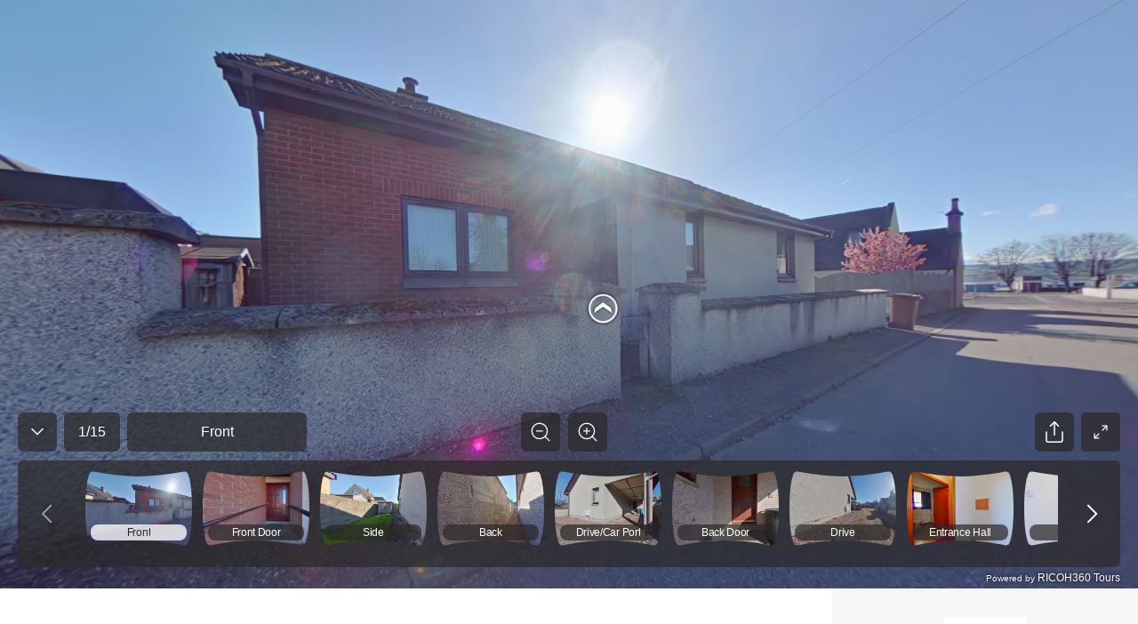

--- FILE ---
content_type: text/html; charset=utf-8
request_url: https://view.ricoh360.com/35051117-13e3-4603-aac4-4c145731babb
body_size: 13290
content:
<!DOCTYPE html><html><head><meta charSet="utf-8"/><meta name="viewport" content="width=device-width"/><title>The Bungalow</title><meta property="og:type" content="article"/><meta property="og:url" content="https://view.ricoh360.com/35051117-13e3-4603-aac4-4c145731babb"/><meta property="og:title" content="The Bungalow"/><meta property="twitter:title" content="The Bungalow"/><meta property="og:description" content="Virtual Tour by Hannah Homes"/><meta property="twitter:card" content="summary_large_image"/><meta property="twitter:site" content="@ricoh360tours"/><meta property="twitter:description" content="Virtual Tour by Hannah Homes"/><meta property="og:image" content="https://s3-us-west-2.amazonaws.com/r360-tours-storage-production-mediabucket-179aa4dkzb2oh/e87c7cde-7431-45a8-afed-b52390d52601/th-2048"/><meta name="twitter:image" content="https://s3-us-west-2.amazonaws.com/r360-tours-storage-production-mediabucket-179aa4dkzb2oh/e87c7cde-7431-45a8-afed-b52390d52601/th-2048"/><meta property="og:image:width" content="2048"/><meta property="og:image:height" content="1024"/><meta name="next-head-count" content="15"/><link href="/favicon.ico" rel="shortcut icon" type="image/x-icon"/><link rel="preconnect" href="https://fonts.gstatic.com" crossorigin /><link rel="preload" href="/_next/static/css/c6f5dd0163b84252.css" as="style"/><link rel="stylesheet" href="/_next/static/css/c6f5dd0163b84252.css" data-n-p=""/><noscript data-n-css=""></noscript><script defer="" nomodule="" src="/_next/static/chunks/polyfills-c67a75d1b6f99dc8.js"></script><script src="/marzipano/marzipano.js" defer="" data-nscript="beforeInteractive"></script><script defer="" src="/_next/static/chunks/702.6f7a6e434ae83d46.js"></script><script defer="" src="/_next/static/chunks/556.0958e1f163351050.js"></script><script src="/_next/static/chunks/webpack-bec1ea0d5947d147.js" defer=""></script><script src="/_next/static/chunks/framework-04bd1d75048ab654.js" defer=""></script><script src="/_next/static/chunks/main-623f4095ab54a37a.js" defer=""></script><script src="/_next/static/chunks/pages/_app-62c5ce6503deb8d2.js" defer=""></script><script src="/_next/static/chunks/f36c6662-cf4a953ff2b1bea3.js" defer=""></script><script src="/_next/static/chunks/245-0f9a5333c9685c83.js" defer=""></script><script src="/_next/static/chunks/303-6cf957723567f388.js" defer=""></script><script src="/_next/static/chunks/50-9201d8d10d1f0840.js" defer=""></script><script src="/_next/static/chunks/pages/%5BtourId%5D-6cb49fbfd334f8ce.js" defer=""></script><script src="/_next/static/tMgEbQDYU_HvMS2BXzvAn/_buildManifest.js" defer=""></script><script src="/_next/static/tMgEbQDYU_HvMS2BXzvAn/_ssgManifest.js" defer=""></script><style data-styled="eiAfUn hGVQyp emNDOe jGKalK ebQplk iVXCSc dEkSBf euUoUr fYDOBm dzuVma hnwLzW ifcgzH cbrpYY jPXhUT MwwvF Nsseh Ayhgg ihvxOg iSkDpy gPSDax IErRi dCDkAd dSMDPn kflnlG gRSpfT kDMSsY jDzGEH hNlWCP hmubft lnpDUl kjmQTj hsWvyL gYZRel bYDcnA fCXItT LBUPA ljBlOL fSKudn cZZatK ceFyRf eiVdiU lcsoiu cbjrrP hNBbya dTuIaD hRMWoS dcdJek dGwUHL dEkGIa jSoDwt cxmhys eGsiIh hDEbAW Bmlgu jddTsf hNZUUl dHbNdS irHhkN" data-styled-version="4.4.1">
/* sc-component-id: sc-a2907ff-0 */
.dHbNdS{-webkit-flex:1;-ms-flex:1;flex:1;margin-left:20px;width:100%;overflow-wrap:break-word;} .dHbNdS > div{border-top:1px solid #d9d9da;display:-webkit-box;display:-webkit-flex;display:-ms-flexbox;display:flex;width:100%;min-height:64px;padding:12.5px 0;-webkit-align-items:center;-webkit-box-align:center;-ms-flex-align:center;align-items:center;} .dHbNdS > div span:first-child{-webkit-flex:1;-ms-flex:1;flex:1;margin:0;line-height:1rem;color:#6f6a6a;} .dHbNdS > div span:last-child{width:80%;-webkit-flex:2;-ms-flex:2;flex:2;line-height:1rem;text-align:right;} .dHbNdS .notAvailable span:last-child{color:#a5a4a5;} @media all and (max-width:1160px){.dHbNdS{-webkit-flex:2;-ms-flex:2;flex:2;}}
/* sc-component-id: svg-iconstyled__Svg-sc-35d33z-0 */
.dEkSBf{display:inline-block;height:54px;-webkit-transform:rotate(0deg);-ms-transform:rotate(0deg);transform:rotate(0deg);-webkit-transition-duration:300ms;transition-duration:300ms;-webkit-transition-property:fill,opacity;transition-property:fill,opacity;-webkit-user-select:none;-moz-user-select:none;-ms-user-select:none;user-select:none;width:54px;} .dEkSBf.spin{-webkit-animation:iVXCSc 0.9s linear infinite normal;animation:iVXCSc 0.9s linear infinite normal;} .dEkSBf[disabled]{cursor:default;opacity:0.2;}.euUoUr{display:inline-block;height:32px;-webkit-transform:rotate(0deg);-ms-transform:rotate(0deg);transform:rotate(0deg);-webkit-transition-duration:300ms;transition-duration:300ms;-webkit-transition-property:fill,opacity;transition-property:fill,opacity;-webkit-user-select:none;-moz-user-select:none;-ms-user-select:none;user-select:none;width:32px;} .euUoUr.spin{-webkit-animation:iVXCSc 0.9s linear infinite normal;animation:iVXCSc 0.9s linear infinite normal;} .euUoUr[disabled]{cursor:default;opacity:0.2;}.fYDOBm{display:inline-block;height:25px;-webkit-transform:rotate(0deg);-ms-transform:rotate(0deg);transform:rotate(0deg);-webkit-transition-duration:300ms;transition-duration:300ms;-webkit-transition-property:fill,opacity;transition-property:fill,opacity;-webkit-user-select:none;-moz-user-select:none;-ms-user-select:none;user-select:none;width:25px;} .fYDOBm.spin{-webkit-animation:iVXCSc 0.9s linear infinite normal;animation:iVXCSc 0.9s linear infinite normal;} .fYDOBm[disabled]{cursor:default;opacity:0.2;}.dzuVma{display:inline-block;height:36px;-webkit-transform:rotate(0deg);-ms-transform:rotate(0deg);transform:rotate(0deg);-webkit-transition-duration:300ms;transition-duration:300ms;-webkit-transition-property:fill,opacity;transition-property:fill,opacity;-webkit-user-select:none;-moz-user-select:none;-ms-user-select:none;user-select:none;width:36px;} .dzuVma.spin{-webkit-animation:iVXCSc 0.9s linear infinite normal;animation:iVXCSc 0.9s linear infinite normal;} .dzuVma[disabled]{cursor:default;opacity:0.2;}.hnwLzW{display:inline-block;height:44px;-webkit-transform:rotate(0deg);-ms-transform:rotate(0deg);transform:rotate(0deg);-webkit-transition-duration:300ms;transition-duration:300ms;-webkit-transition-property:fill,opacity;transition-property:fill,opacity;-webkit-user-select:none;-moz-user-select:none;-ms-user-select:none;user-select:none;width:44px;} .hnwLzW.spin{-webkit-animation:iVXCSc 0.9s linear infinite normal;animation:iVXCSc 0.9s linear infinite normal;} .hnwLzW[disabled]{cursor:default;opacity:0.2;}.ifcgzH{display:inline-block;height:48px;-webkit-transform:rotate(0deg);-ms-transform:rotate(0deg);transform:rotate(0deg);-webkit-transition-duration:300ms;transition-duration:300ms;-webkit-transition-property:fill,opacity;transition-property:fill,opacity;-webkit-user-select:none;-moz-user-select:none;-ms-user-select:none;user-select:none;width:48px;} .ifcgzH.spin{-webkit-animation:iVXCSc 0.9s linear infinite normal;animation:iVXCSc 0.9s linear infinite normal;} .ifcgzH[disabled]{cursor:default;opacity:0.2;}
/* sc-component-id: panoramastyled__Scene-sc-cpt1kl-0 */
.hGVQyp{-ms-content-zooming:none;-webkit-touch-callout:none;-webkit-user-drag:none;box-sizing:border-box;display:block;position:relative;-webkit-user-select:none;-moz-user-select:none;-ms-user-select:none;user-select:none;}
/* sc-component-id: error-screenstyled__ErrorScreen-sc-tukson-0 */
.eiAfUn{height:100%;width:100%;}
/* sc-component-id: error-screenstyled__Overlay-sc-tukson-1 */
.emNDOe{-webkit-align-items:center;-webkit-box-align:center;-ms-flex-align:center;align-items:center;background-color:rgba(44,40,40,0.7);bottom:0;display:-webkit-box;display:-webkit-flex;display:-ms-flexbox;display:flex;-webkit-box-pack:center;-webkit-justify-content:center;-ms-flex-pack:center;justify-content:center;left:0;position:fixed;right:0;top:0;}
/* sc-component-id: error-screenstyled__Modal-sc-tukson-2 */
.jGKalK{-webkit-align-items:center;-webkit-box-align:center;-ms-flex-align:center;align-items:center;background:#ffffff;border-radius:4px;display:-webkit-box;display:-webkit-flex;display:-ms-flexbox;display:flex;-webkit-flex-flow:column nowrap;-ms-flex-flow:column nowrap;flex-flow:column nowrap;-webkit-box-pack:center;-webkit-justify-content:center;-ms-flex-pack:center;justify-content:center;max-width:100%;padding:40px;width:720px;} .jGKalK svg{margin-bottom:30px;} .jGKalK p{color:#706a6a;margin:1rem 0 2rem;max-width:420px;text-align:center;} .jGKalK .anchor-buttonstyled__AnchorButton-sc-18n9kho-0{min-width:274px;} @media all and (max-width:720px){.jGKalK{border-radius:0;bottom:0;left:0;position:fixed;right:0;top:0;}}
/* sc-component-id: icon-buttonstyled__IconButton-sc-nyl6af-0 */
.hmubft{background:transparent;border-radius:0.25rem;border:0 solid transparent;cursor:pointer;display:-webkit-inline-box;display:-webkit-inline-flex;display:-ms-inline-flexbox;display:inline-flex;font-size:1rem;margin:0;padding:0.5rem;} .hmubft:focus{outline:none;} .hmubft[disabled]{color:#a0a0a0;cursor:not-allowed;}
/* sc-component-id: sc-bdVaJa */
.hsWvyL{display:-webkit-box;display:-webkit-flex;display:-ms-flexbox;display:flex;-webkit-align-items:center;-webkit-box-align:center;-ms-flex-align:center;align-items:center;-webkit-box-pack:center;-webkit-justify-content:center;-ms-flex-pack:center;justify-content:center;width:44px;height:44px;padding:0px;margin-top:auto;margin-bottom:auto;background-color:rgba(44,40,40,0.7);border-radius:6px;opacity:1;color:#ffffff;cursor:default;} .hsWvyL:first-child{margin-right:9px;} .hsWvyL > *{position:absolute;} .hsWvyL:focus{outline:none;} .hsWvyL:hover{background:rgba(79,74,74,0.7);color:rgba(255,255,255,0.7);} .hsWvyL:active{background:rgba(250,250,250,0.8);color:#2c2828;}
/* sc-component-id: sc-bwzfXH */
.kjmQTj{display:-webkit-box;display:-webkit-flex;display:-ms-flexbox;display:flex;-webkit-box-pack:center;-webkit-justify-content:center;-ms-flex-pack:center;justify-content:center;visibility:visible;margin:0 20px 0 8px;}
/* sc-component-id: sc-global-2285569238 */
::selection{background-color:#ea5851;color:#ffffff;} *,*::before,*::after{box-sizing:inherit;} *::-webkit-scrollbar-track{border-radius:8px;background-color:#d8d8d8;} *::-webkit-scrollbar{width:8px;border-radius:8px;background-color:#d8d8d8;} *::-webkit-scrollbar-thumb{border-radius:8px;background-color:#2c2828;} html{-moz-osx-font-smoothing:grayscale;-webkit-font-smoothing:antialiased;box-sizing:border-box;} html,body,#__next{color:#2c2828;font-family:"Helvetica Neue","Hiragino Sans","Hiragino Kaku Gothic ProN","Yu Gothic UI","Segoe UI",Meiryo,Arial,sans-serif;font-size:16px;font-weight:400;height:100%;margin:0;} a,a:hover,a:visited{color:#ea5851;cursor:pointer;-webkit-text-decoration:none;text-decoration:none;} a[disabled],a:hover[disabled],a:visited[disabled]{color:#0084c1;} h1,h2,h3,h4,h5,h6{font-weight:600;margin-top:0;margin-bottom:0.5rem;} p{margin-top:0;margin-bottom:1rem;}
/* sc-component-id: headingstyled__Heading-sc-wuctd5-0 */
.cbrpYY{color:inherit;display:inline-block;font-size:28px;font-weight:normal;-webkit-letter-spacing:0;-moz-letter-spacing:0;-ms-letter-spacing:0;letter-spacing:0;line-height:1.2em;margin:0;}
/* sc-component-id: sc-6528fa30-0 */
.ebQplk{margin:16px 0 30px 0 !important;}
/* sc-component-id: sc-d8a5650c-0 */
.eGsiIh{display:-webkit-box;display:-webkit-flex;display:-ms-flexbox;display:flex;-webkit-flex-direction:column;-ms-flex-direction:column;flex-direction:column;-webkit-flex-wrap:wrap;-ms-flex-wrap:wrap;flex-wrap:wrap;font-size:16px;font-style:normal;}
/* sc-component-id: sc-d8a5650c-1 */
.hDEbAW{font-size:2rem;}
/* sc-component-id: sc-d8a5650c-2 */
.Bmlgu{color:#706a6a;font-size:1.25rem;}
/* sc-component-id: sc-1f1546e1-0 */
.cxmhys{padding:57px 64px 58px 64px;min-width:350px;overflow-wrap:break-word;word-wrap:break-word;word-break:break-word;} .cxmhys hr{border-bottom:1px solid #ea5851;border-top:none;margin:30px 0;} @media all and (max-width:1024px){.cxmhys{padding:20px;}}
/* sc-component-id: sc-1f1546e1-2 */
@media all and (max-width:320px){.irHhkN{width:90%;}}
/* sc-component-id: sc-1f1546e1-3 */
.jddTsf{display:-webkit-box;display:-webkit-flex;display:-ms-flexbox;display:flex;margin-top:30px;} .jddTsf .sc-1f1546e1-1,.jddTsf .sc-1f1546e1-2{-webkit-flex-basis:50%;-ms-flex-preferred-size:50%;flex-basis:50%;-webkit-box-flex:1;-webkit-flex-grow:1;-ms-flex-positive:1;flex-grow:1;} @media all and (max-width:1024px){.jddTsf{-webkit-flex-flow:column-reverse nowrap;-ms-flex-flow:column-reverse nowrap;flex-flow:column-reverse nowrap;}}
/* sc-component-id: sc-1f1546e1-4 */
.hNZUUl{-webkit-flex-basis:50%;-ms-flex-preferred-size:50%;flex-basis:50%;margin-right:60px;} .hNZUUl > div{margin-top:32px;margin-left:0px;} .hNZUUl > div .notAvailable{display:none;}
/* sc-component-id: sc-80a69d54-0 */
.jPXhUT{height:100%;overflow-x:hidden;} .jPXhUT .fullscreen{height:100%;}
/* sc-component-id: sc-80a69d54-1 */
.jSoDwt{display:-webkit-box;display:-webkit-flex;display:-ms-flexbox;display:flex;} .jSoDwt > *:first-child{-webkit-flex:1;-ms-flex:1;flex:1;} @media (max-width:768px){.jSoDwt{-webkit-flex-flow:column nowrap;-ms-flex-flow:column nowrap;flex-flow:column nowrap;}}
/* sc-component-id: sc-4db70f38-0 */
.lcsoiu{padding:16px 0.375rem;} .lcsoiu:hover{background:rgba(255,255,255,0.2);} .lcsoiu:first-child{padding-left:0;} @media all and (max-width:768px){.lcsoiu{padding:0.75rem 2px;}}
/* sc-component-id: sc-4db70f38-1 */
.eiVdiU{display:-webkit-box;display:-webkit-flex;display:-ms-flexbox;display:flex;-webkit-flex-flow:row nowrap;-ms-flex-flow:row nowrap;flex-flow:row nowrap;width:100%;}
/* sc-component-id: sc-4db70f38-2 */
.ceFyRf{-ms-overflow-style:none;-webkit-overflow-scrolling:touch;background:rgba(44,40,40,0.7);max-height:100%;overflow-x:auto;overflow-y:hidden;} .ceFyRf::-webkit-scrollbar{height:8px;} .ceFyRf::-webkit-scrollbar-track{background:#6f6a6a;border-radius:0.25rem;} .ceFyRf::-webkit-scrollbar-thumb{background:#a5a4a5;border-radius:0.25rem;} .ceFyRf::-webkit-scrollbar-thumb:hover{background:#d9d9da;} .ceFyRf::-webkit-scrollbar-thumb:active{background:#d9d9da;}
/* sc-component-id: sc-578b6f76-0 */
.gRSpfT{-webkit-align-items:center;-webkit-box-align:center;-ms-flex-align:center;align-items:center;background:rgba(44,40,40,0.7);border-radius:6px;color:#ffffff;display:-webkit-inline-box;display:-webkit-inline-flex;display:-ms-inline-flexbox;display:inline-flex;-webkit-box-pack:center;-webkit-justify-content:center;-ms-flex-pack:center;justify-content:center;line-height:2.5rem;padding:0 1rem;} .gRSpfT > div{overflow:hidden;text-overflow:ellipsis;white-space:nowrap;}
/* sc-component-id: sc-17ae4b4e-0 */
.cbjrrP{display:block;position:relative;} .cbjrrP .sc-578b6f76-0{bottom:10px;border-radius:8px;font-size:12px;left:6px;-webkit-letter-spacing:-0.3px;-moz-letter-spacing:-0.3px;-ms-letter-spacing:-0.3px;letter-spacing:-0.3px;line-height:18px;overflow:hidden;padding:0;position:absolute;right:6px;text-align:center;text-overflow:ellipsis;-webkit-transition-duration:300ms;transition-duration:300ms;-webkit-transition-property:background-color;transition-property:background-color;white-space:nowrap;} .cbjrrP.active .sc-578b6f76-0{color:#2c2828;background-color:rgba(250,250,250,0.8);}
/* sc-component-id: sc-17ae4b4e-1 */
.hNBbya{height:84px;width:120px;} @media (max-width:768px){.hNBbya{height:57px;width:81px;}}
/* sc-component-id: sc-affcd9d2-0 */
.fSKudn{width:44px;height:44px;} .fSKudn button{width:44px;height:44px;color:#ffffff;pointer-events:auto;border-radius:6px;padding:0;} .fSKudn button rect{color:rgba(44,40,40,0.7);} .fSKudn button:hover{color:rgba(255,255,255,0.7);} .fSKudn button:hover rect{color:rgba(79,74,74,0.7);} .fSKudn button:active{color:#2c2828;} .fSKudn button:active rect{color:rgba(250,250,250,0.8);}
/* sc-component-id: sc-542a2aae-0 */
.kDMSsY{-webkit-align-items:center;-webkit-box-align:center;-ms-flex-align:center;align-items:center;background:rgba(44,40,40,0.7);border-radius:6px;color:#ffffff;display:-webkit-inline-box;display:-webkit-inline-flex;display:-ms-inline-flexbox;display:inline-flex;-webkit-box-pack:center;-webkit-justify-content:center;-ms-flex-pack:center;justify-content:center;line-height:2.5rem;padding:0 1rem;text-align:center;word-break:break-all;min-height:44px;pointer-events:auto;-webkit-box-flex:initial;-webkit-flex-grow:initial;-ms-flex-positive:initial;flex-grow:initial;margin-right:8px;} .kDMSsY > div{overflow:hidden;text-overflow:ellipsis;white-space:nowrap;} @media all and (min-width:812px){.kDMSsY{min-width:202px;}}
/* sc-component-id: sc-df21f4b1-0 */
.kflnlG{min-width:56px;height:44px;pointer-events:auto;}
/* sc-component-id: sc-4ba8aaad-0 */
.jDzGEH{-webkit-align-items:stretch;-webkit-box-align:stretch;-ms-flex-align:stretch;align-items:stretch;border-radius:6px;display:-webkit-box;display:-webkit-flex;display:-ms-flexbox;display:flex;-webkit-box-pack:justify;-webkit-justify-content:space-between;-ms-flex-pack:justify;justify-content:space-between;background:transparent;min-width:97px;} .jDzGEH button{border-radius:6px;color:#ffffff;background:rgba(44,40,40,0.7);pointer-events:auto;margin:0 0.3125rem;-webkit-align-items:center;-webkit-box-align:center;-ms-flex-align:center;align-items:center;} .jDzGEH button svg{stroke:#ffffff;} .jDzGEH button:disabled svg{stroke:#a0a0a0;} @media (hover:hover){.jDzGEH button:hover:not(:disabled){background:rgba(255,255,255,0.2);}} @media (hover:none){.jDzGEH button:active:not(:disabled){background:rgba(255,255,255,0.2);}}.hNlWCP{-webkit-align-items:stretch;-webkit-box-align:stretch;-ms-flex-align:stretch;align-items:stretch;border-radius:6px;display:-webkit-box;display:-webkit-flex;display:-ms-flexbox;display:flex;-webkit-box-pack:justify;-webkit-justify-content:space-between;-ms-flex-pack:justify;justify-content:space-between;background:rgba(44,40,40,0.7);min-width:97px;} .hNlWCP button{border-radius:6px;color:#ffffff;background:transparent;pointer-events:auto;margin:0 0.3125rem;-webkit-align-items:center;-webkit-box-align:center;-ms-flex-align:center;align-items:center;} .hNlWCP button svg{stroke:#ffffff;} .hNlWCP button:disabled svg{stroke:#a0a0a0;} @media (hover:hover){.hNlWCP button:hover:not(:disabled){background:rgba(255,255,255,0.2);}} @media (hover:none){.hNlWCP button:active:not(:disabled){background:rgba(255,255,255,0.2);}}
/* sc-component-id: sc-90db14cb-0 */
.bYDcnA button{width:44px;height:44px;pointer-events:auto;display:-webkit-box;display:-webkit-flex;display:-ms-flexbox;display:flex;-webkit-box-pack:center;-webkit-justify-content:center;-ms-flex-pack:center;justify-content:center;-webkit-align-items:center;-webkit-box-align:center;-ms-flex-align:center;align-items:center;background:rgba(44,40,40,0.7);border-radius:6px;color:#ffffff;} .bYDcnA button:hover{background:rgba(79,74,74,0.7);color:rgba(255,255,255,0.7);} .bYDcnA button:active{background:rgba(250,250,250,0.8);color:#2c2828;}
/* sc-component-id: sc-2b9400ef-11 */
.Nsseh{position:absolute;top:0;right:0;bottom:149px;left:0;display:block;pointer-events:none;}
/* sc-component-id: sc-2b9400ef-12 */
.Ayhgg{position:absolute;bottom:144px;left:0;right:0;margin:0 1.25rem 0.625rem 1.25rem;pointer-events:none;} .Ayhgg .sc-90db14cb-0{display:none;} @media all and (max-width:768px){.Ayhgg{bottom:110px;margin:10px 10px 10px 10px;}.Ayhgg .sc-90db14cb-0{display:inherit;}.Ayhgg .sc-e5513908-0{display:none;}}
/* sc-component-id: sc-2b9400ef-13 */
.gPSDax{display:-webkit-box;display:-webkit-flex;display:-ms-flexbox;display:flex;-webkit-box-pack:justify;-webkit-justify-content:space-between;-ms-flex-pack:justify;justify-content:space-between;-webkit-align-items:flex-end;-webkit-box-align:flex-end;-ms-flex-align:flex-end;align-items:flex-end;} .gPSDax .sc-4ba8aaad-0{display:none;width:97px;margin:0 0 0 auto;} .gPSDax .sc-4ba8aaad-0 button{padding:6px;margin:0;} @media all and (max-width:768px){.gPSDax{-webkit-box-pack:start;-webkit-justify-content:flex-start;-ms-flex-pack:start;justify-content:flex-start;}.gPSDax .sc-578b6f76-0{display:inherit;}.gPSDax .sc-4ba8aaad-0{display:none;}}
/* sc-component-id: sc-2b9400ef-14 */
.IErRi{display:-webkit-box;display:-webkit-flex;display:-ms-flexbox;display:flex;-webkit-flex-direction:column;-ms-flex-direction:column;flex-direction:column;-webkit-flex:1;-ms-flex:1;flex:1;}
/* sc-component-id: sc-2b9400ef-15 */
.ihvxOg{display:-webkit-box;display:-webkit-flex;display:-ms-flexbox;display:flex;-webkit-box-pack:justify;-webkit-justify-content:space-between;-ms-flex-pack:justify;justify-content:space-between;-webkit-align-items:flex-end;-webkit-box-align:flex-end;-ms-flex-align:flex-end;align-items:flex-end;}
/* sc-component-id: sc-2b9400ef-16 */
.iSkDpy{-webkit-flex:1;-ms-flex:1;flex:1;}
/* sc-component-id: sc-2b9400ef-18 */
.dCDkAd{display:-webkit-box;display:-webkit-flex;display:-ms-flexbox;display:flex;-webkit-align-items:flex-end;-webkit-box-align:flex-end;-ms-flex-align:flex-end;align-items:flex-end;margin-top:10px;} .dCDkAd .sc-df21f4b1-0{margin-right:8px;} @media all and (max-width:768px){.dCDkAd .sc-df21f4b1-0{-webkit-flex-basis:56px;-ms-flex-preferred-size:56px;flex-basis:56px;}.dCDkAd .sc-542a2aae-0{-webkit-box-flex:1;-webkit-flex-grow:1;-ms-flex-positive:1;flex-grow:1;}}
/* sc-component-id: sc-2b9400ef-19 */
.lnpDUl{-webkit-box-flex:0;-webkit-flex-grow:0;-ms-flex-positive:0;flex-grow:0;} .lnpDUl .sc-bdVaJa{pointer-events:auto;} @media all and (max-width:768px){.lnpDUl{display:none;}}
/* sc-component-id: sc-2b9400ef-20 */
.gYZRel{display:-webkit-box;display:-webkit-flex;display:-ms-flexbox;display:flex;-webkit-box-pack:end;-webkit-justify-content:flex-end;-ms-flex-pack:end;justify-content:flex-end;-webkit-align-items:flex-end;-webkit-box-align:flex-end;-ms-flex-align:flex-end;align-items:flex-end;-webkit-flex:1;-ms-flex:1;flex:1;} .gYZRel > *{margin-left:4px;margin-right:4px;} .gYZRel > *:last-child{margin-right:0;} @media all and (max-width:768px){.gYZRel{-webkit-flex-direction:column-reverse;-ms-flex-direction:column-reverse;flex-direction:column-reverse;min-width:40px;margin-left:8px;}.gYZRel > *{margin-left:0;margin-right:0;}.gYZRel > *:nth-child(n + 2){margin-bottom:8px;}}
/* sc-component-id: sc-2b9400ef-21 */
.cZZatK{bottom:24px;display:inherit;height:120px;left:0;margin:0 20px;overflow:hidden;position:absolute;right:0;} .cZZatK .sc-4ba8aaad-0{height:120px;} .cZZatK .sc-4ba8aaad-0 button{margin:0;} @media (max-width:768px){.cZZatK .sc-4ba8aaad-0{height:86px;}} .cZZatK .sc-4db70f38-2{background:none;bottom:0;left:70px;position:absolute;right:70px;margin-bottom:4px;} @media all and (max-width:768px){.cZZatK{background:rgba(44,40,40,0.7);background-clip:content-box;border:10px solid rgba(44,40,40,0.7);border-top-width:0;border-bottom-width:5px;box-sizing:border-box;display:inherit;height:86px;margin:0;}.cZZatK .sc-4ba8aaad-0{display:none;}.cZZatK .sc-4db70f38-2{left:0;right:0;}}
/* sc-component-id: sc-2b9400ef-22 */
.dTuIaD{position:absolute;bottom:0;left:0;right:0;margin:0 20px;height:24px;} @media all and (max-width:768px){.dTuIaD{margin:0 10px;}}
/* sc-component-id: sc-2b9400ef-23 */
.hRMWoS{display:-webkit-box;display:-webkit-flex;display:-ms-flexbox;display:flex;-webkit-align-items:center;-webkit-box-align:center;-ms-flex-align:center;align-items:center;-webkit-box-pack:end;-webkit-justify-content:flex-end;-ms-flex-pack:end;justify-content:flex-end;height:100%;text-shadow:#000000 0 0 4px;} .hRMWoS a{color:#ffffff;font-size:12px;} .hRMWoS.linkInvalid a{pointer-events:none;}
/* sc-component-id: sc-2b9400ef-24 */
.dcdJek{font-size:10px;}
/* sc-component-id: sc-2b9400ef-25 */
.dGwUHL{font-size:12px;}
/* sc-component-id: sc-2b9400ef-26 */
.MwwvF{background-color:#2c2828;height:92%;position:relative;} @media all and (max-width:768px){.MwwvF{height:100%;}}
/* sc-component-id: sc-2b9400ef-27 */
.fCXItT{position:relative;}
/* sc-component-id: sc-2b9400ef-28 */
.ljBlOL{position:absolute;bottom:44px;right:-52px;max-width:100vw;box-sizing:border-box;} @media (min-width:584px){.ljBlOL{padding-bottom:10px;}}
/* sc-component-id: sc-2b9400ef-29 */
.dEkGIa .Toastify__toast{border-radius:4px;display:-webkit-box;display:-webkit-flex;display:-ms-flexbox;display:flex;-webkit-box-pack:center;-webkit-justify-content:center;-ms-flex-pack:center;justify-content:center;-webkit-align-items:center;-webkit-box-align:center;-ms-flex-align:center;align-items:center;} .dEkGIa .Toastify__toast-body{color:#2c2828;text-align:center;} @media only screen and (max-width:584px){.dEkGIa{width:100vw;padding:0;bottom:0;left:0;margin:0;-webkit-transform:translateX(0);-ms-transform:translateX(0);transform:translateX(0);}.dEkGIa .Toastify__toast{border-radius:0;margin-bottom:0;}}
/* sc-component-id: sc-2b9400ef-30 */
.dSMDPn{width:44px;height:44px;border:0 solid transparent;border-radius:6px;margin-right:8px;display:-webkit-box;display:-webkit-flex;display:-ms-flexbox;display:flex;-webkit-align-items:center;-webkit-box-align:center;-ms-flex-align:center;align-items:center;-webkit-box-pack:center;-webkit-justify-content:center;-ms-flex-pack:center;justify-content:center;pointer-events:auto;cursor:pointer;background:rgba(44,40,40,0.7);color:#ffffff;} .dSMDPn:hover{background:rgba(79,74,74,0.7);color:rgba(255,255,255,0.7);} @media all and (max-width:768px){.dSMDPn{display:-webkit-box;display:-webkit-flex;display:-ms-flexbox;display:flex;}}
/* sc-component-id: sc-6695cb7c-0 */
.LBUPA{position:relative;} .LBUPA button{height:44px;width:44px;pointer-events:auto;display:-webkit-box;display:-webkit-flex;display:-ms-flexbox;display:flex;-webkit-box-pack:center;-webkit-justify-content:center;-ms-flex-pack:center;justify-content:center;-webkit-align-items:center;-webkit-box-align:center;-ms-flex-align:center;align-items:center;padding:2px;border-radius:6px;background:rgba(44,40,40,0.7);color:#ffffff;} .LBUPA button:hover{background:rgba(79,74,74,0.7);color:rgba(255,255,255,0.7);} .LBUPA button:active{background:rgba(250,250,250,0.8);color:#2c2828;}
/* sc-component-id: sc-keyframes-iVXCSc */
@-webkit-keyframes iVXCSc{from{-webkit-transform:rotate(0deg);-ms-transform:rotate(0deg);transform:rotate(0deg);}to{-webkit-transform:rotate(360deg);-ms-transform:rotate(360deg);transform:rotate(360deg);}} @keyframes iVXCSc{from{-webkit-transform:rotate(0deg);-ms-transform:rotate(0deg);transform:rotate(0deg);}to{-webkit-transform:rotate(360deg);-ms-transform:rotate(360deg);transform:rotate(360deg);}}</style><style data-href="https://fonts.googleapis.com/css?family=Mukta+Vaani:300,400,600">@font-face{font-family:'Mukta Vaani';font-style:normal;font-weight:300;src:url(https://fonts.gstatic.com/s/muktavaani/v14/3JnkSD_-ynaxmxnEfVHPIGWpVPBE8Og.woff) format('woff')}@font-face{font-family:'Mukta Vaani';font-style:normal;font-weight:400;src:url(https://fonts.gstatic.com/s/muktavaani/v14/3Jn5SD_-ynaxmxnEfVHPIG0CduM.woff) format('woff')}@font-face{font-family:'Mukta Vaani';font-style:normal;font-weight:600;src:url(https://fonts.gstatic.com/s/muktavaani/v14/3JnkSD_-ynaxmxnEfVHPIGXdUvBE8Og.woff) format('woff')}@font-face{font-family:'Mukta Vaani';font-style:normal;font-weight:300;src:url(https://fonts.gstatic.com/s/muktavaani/v14/3JnkSD_-ynaxmxnEfVHPIGWpVPBf8O5ZMn1bpck.woff2) format('woff2');unicode-range:U+0951-0952,U+0964-0965,U+0A80-0AFF,U+200C-200D,U+20B9,U+25CC,U+A830-A839}@font-face{font-family:'Mukta Vaani';font-style:normal;font-weight:300;src:url(https://fonts.gstatic.com/s/muktavaani/v14/3JnkSD_-ynaxmxnEfVHPIGWpVPBK8O5ZMn1bpck.woff2) format('woff2');unicode-range:U+0100-02BA,U+02BD-02C5,U+02C7-02CC,U+02CE-02D7,U+02DD-02FF,U+0304,U+0308,U+0329,U+1D00-1DBF,U+1E00-1E9F,U+1EF2-1EFF,U+2020,U+20A0-20AB,U+20AD-20C0,U+2113,U+2C60-2C7F,U+A720-A7FF}@font-face{font-family:'Mukta Vaani';font-style:normal;font-weight:300;src:url(https://fonts.gstatic.com/s/muktavaani/v14/3JnkSD_-ynaxmxnEfVHPIGWpVPBE8O5ZMn1b.woff2) format('woff2');unicode-range:U+0000-00FF,U+0131,U+0152-0153,U+02BB-02BC,U+02C6,U+02DA,U+02DC,U+0304,U+0308,U+0329,U+2000-206F,U+20AC,U+2122,U+2191,U+2193,U+2212,U+2215,U+FEFF,U+FFFD}@font-face{font-family:'Mukta Vaani';font-style:normal;font-weight:400;src:url(https://fonts.gstatic.com/s/muktavaani/v14/3Jn5SD_-ynaxmxnEfVHPIG0ZduVp0uNzCHQ.woff2) format('woff2');unicode-range:U+0951-0952,U+0964-0965,U+0A80-0AFF,U+200C-200D,U+20B9,U+25CC,U+A830-A839}@font-face{font-family:'Mukta Vaani';font-style:normal;font-weight:400;src:url(https://fonts.gstatic.com/s/muktavaani/v14/3Jn5SD_-ynaxmxnEfVHPIG0MduVp0uNzCHQ.woff2) format('woff2');unicode-range:U+0100-02BA,U+02BD-02C5,U+02C7-02CC,U+02CE-02D7,U+02DD-02FF,U+0304,U+0308,U+0329,U+1D00-1DBF,U+1E00-1E9F,U+1EF2-1EFF,U+2020,U+20A0-20AB,U+20AD-20C0,U+2113,U+2C60-2C7F,U+A720-A7FF}@font-face{font-family:'Mukta Vaani';font-style:normal;font-weight:400;src:url(https://fonts.gstatic.com/s/muktavaani/v14/3Jn5SD_-ynaxmxnEfVHPIG0CduVp0uNz.woff2) format('woff2');unicode-range:U+0000-00FF,U+0131,U+0152-0153,U+02BB-02BC,U+02C6,U+02DA,U+02DC,U+0304,U+0308,U+0329,U+2000-206F,U+20AC,U+2122,U+2191,U+2193,U+2212,U+2215,U+FEFF,U+FFFD}@font-face{font-family:'Mukta Vaani';font-style:normal;font-weight:600;src:url(https://fonts.gstatic.com/s/muktavaani/v14/3JnkSD_-ynaxmxnEfVHPIGXdUvBf8O5ZMn1bpck.woff2) format('woff2');unicode-range:U+0951-0952,U+0964-0965,U+0A80-0AFF,U+200C-200D,U+20B9,U+25CC,U+A830-A839}@font-face{font-family:'Mukta Vaani';font-style:normal;font-weight:600;src:url(https://fonts.gstatic.com/s/muktavaani/v14/3JnkSD_-ynaxmxnEfVHPIGXdUvBK8O5ZMn1bpck.woff2) format('woff2');unicode-range:U+0100-02BA,U+02BD-02C5,U+02C7-02CC,U+02CE-02D7,U+02DD-02FF,U+0304,U+0308,U+0329,U+1D00-1DBF,U+1E00-1E9F,U+1EF2-1EFF,U+2020,U+20A0-20AB,U+20AD-20C0,U+2113,U+2C60-2C7F,U+A720-A7FF}@font-face{font-family:'Mukta Vaani';font-style:normal;font-weight:600;src:url(https://fonts.gstatic.com/s/muktavaani/v14/3JnkSD_-ynaxmxnEfVHPIGXdUvBE8O5ZMn1b.woff2) format('woff2');unicode-range:U+0000-00FF,U+0131,U+0152-0153,U+02BB-02BC,U+02C6,U+02DA,U+02DC,U+0304,U+0308,U+0329,U+2000-206F,U+20AC,U+2122,U+2191,U+2193,U+2212,U+2215,U+FEFF,U+FFFD}</style></head><body><div id="__next" data-reactroot=""><main class="sc-80a69d54-0 jPXhUT"><div class="fullscreen"><div tabindex="-1" class="sc-2b9400ef-26 MwwvF"><div></div><div class="sc-2b9400ef-11 Nsseh"></div><div class="sc-2b9400ef-12 Ayhgg"><div class="sc-2b9400ef-15 ihvxOg"><div class="sc-2b9400ef-16 iSkDpy"></div></div><div class="sc-2b9400ef-13 gPSDax"><div class="sc-2b9400ef-14 IErRi"><div class="sc-2b9400ef-18 dCDkAd"><button class="sc-2b9400ef-30 dSMDPn"><svg aria-hidden="true" class="svg-iconstyled__Svg-sc-35d33z-0 euUoUr" focusable="false" fill="currentColor" rotate="0" viewBox="0 0 36 36" xmlns="http://www.w3.org/2000/svg" xmlns:xlink="http://www.w3.org/1999/xlink"><g stroke="none" stroke-width="1" fill="none" fill-rule="evenodd" stroke-linecap="round" stroke-linejoin="round"><g stroke="currentcolor" stroke-width="1.5"><polyline transform="translate(18.000000, 17.500000) scale(-1, 1) rotate(-270.000000) translate(-18.000000, -17.500000) " points="14.5 24.5 21.5 17.4984812 14.5 10.5"></polyline></g></g></svg></button><span class="sc-578b6f76-0 gRSpfT sc-df21f4b1-0 kflnlG">1<!-- -->/<!-- -->15</span><span class="sc-578b6f76-0 sc-542a2aae-0 kDMSsY">Front</span><nav class="sc-4ba8aaad-0 jDzGEH"><button disabled="" class="icon-buttonstyled__IconButton-sc-nyl6af-0 hmubft"><svg data-cy="roomNavPrevious" aria-hidden="true" class="svg-iconstyled__Svg-sc-35d33z-0 euUoUr" focusable="false" fill="currentcolor" rotate="0" viewBox="0 0 36 36" xmlns="http://www.w3.org/2000/svg" xmlns:xlink="http://www.w3.org/1999/xlink"><g stroke="none" stroke-width="1" fill="none" fill-rule="evenodd" stroke-linecap="round" stroke-linejoin="round"><g stroke="currentcolor" stroke-width="1.5"><polyline transform="translate(18.500000, 18.000000) scale(-1, 1) translate(-18.500000, -18.000000) " points="15 25 22 17.9984812 15 11"></polyline></g></g></svg></button><button class="icon-buttonstyled__IconButton-sc-nyl6af-0 hmubft"><svg data-cy="roomNavNext" aria-hidden="true" class="svg-iconstyled__Svg-sc-35d33z-0 euUoUr" focusable="false" fill="currentcolor" rotate="0" viewBox="0 0 36 36" xmlns="http://www.w3.org/2000/svg" xmlns:xlink="http://www.w3.org/1999/xlink"><g stroke="none" stroke-width="1" fill="none" fill-rule="evenodd" stroke-linecap="round" stroke-linejoin="round"><g stroke="currentcolor" stroke-width="1.5"><polyline transform="translate(18.500000, 18.000000) scale(-1, 1) rotate(-180.000000) translate(-18.500000, -18.000000) " points="15 25 22 17.9984812 15 11"></polyline></g></g></svg></button></nav></div></div><div class="sc-bwzfXH kjmQTj sc-2b9400ef-19 lnpDUl"><button class="icon-buttonstyled__IconButton-sc-nyl6af-0 hmubft sc-bdVaJa hsWvyL"><svg aria-hidden="true" class="svg-iconstyled__Svg-sc-35d33z-0 euUoUr" focusable="false" fill="currentcolor" rotate="0" viewBox="0 0 36 36" xmlns="http://www.w3.org/2000/svg" xmlns:xlink="http://www.w3.org/1999/xlink"><g id="Tours" stroke="none" stroke-width="1" fill="none" fill-rule="evenodd" stroke-linecap="round" stroke-linejoin="round"><g stroke="currentcolor" stroke-width="1.5"><g transform="translate(7.000000, 7.000000)"><circle cx="9.77777778" cy="9.77777778" r="9.77777778"></circle><line x1="22" y1="22" x2="16.6833333" y2="16.6833333"></line><line x1="6.11111111" y1="9.77777778" x2="13.4444444" y2="9.77777778"></line></g></g></g></svg></button><button class="icon-buttonstyled__IconButton-sc-nyl6af-0 hmubft sc-bdVaJa hsWvyL"><svg aria-hidden="true" class="svg-iconstyled__Svg-sc-35d33z-0 euUoUr" focusable="false" fill="currentcolor" rotate="0" viewBox="0 0 36 36" xmlns="http://www.w3.org/2000/svg" xmlns:xlink="http://www.w3.org/1999/xlink"><g stroke="none" stroke-width="1" fill="none" fill-rule="evenodd" stroke-linecap="round" stroke-linejoin="round"><g stroke="currentcolor" stroke-width="1.5"><g transform="translate(7.000000, 7.000000)"><circle cx="9.77777778" cy="9.77777778" r="9.77777778"></circle><line x1="22" y1="22" x2="16.6833333" y2="16.6833333"></line><line x1="9.77777778" y1="6.11111111" x2="9.77777778" y2="13.4444444"></line><line x1="6.11111111" y1="9.77777778" x2="13.4444444" y2="9.77777778"></line></g></g></g></svg></button></div><div class="sc-2b9400ef-20 gYZRel"><div class="sc-90db14cb-0 bYDcnA"><button title="Show Details" class="icon-buttonstyled__IconButton-sc-nyl6af-0 hmubft"><svg aria-hidden="true" class="svg-iconstyled__Svg-sc-35d33z-0 fYDOBm" focusable="false" fill="currentColor" rotate="0" viewBox="0 0 36 36" xmlns="http://www.w3.org/2000/svg" xmlns:xlink="http://www.w3.org/1999/xlink"><g stroke="none" stroke-width="1" fill="none" fill-rule="evenodd" stroke-linecap="round" stroke-linejoin="round"><g transform="translate(7.000000, 7.000000)" stroke="currentColor" stroke-width="1.5"><path d="M10.75,0.75 C16.272,0.75 20.75,5.227 20.75,10.75 C20.75,16.272 16.272,20.75 10.75,20.75 C5.227,20.75 0.75,16.272 0.75,10.75 C0.75,5.227 5.227,0.75 10.75,0.75 Z"></path><line x1="10.75" y1="14.75" x2="10.75" y2="10.75"></line><line x1="10.75" y1="8.25" x2="10.75" y2="6.75"></line></g></g></svg></button></div><div class="sc-2b9400ef-27 fCXItT"><div class="sc-6695cb7c-0 LBUPA"><button title="SNS Share" class="icon-buttonstyled__IconButton-sc-nyl6af-0 hmubft"><svg aria-hidden="true" class="svg-iconstyled__Svg-sc-35d33z-0 dzuVma" focusable="false" fill="currentColor" rotate="0" viewBox="0 0 36 36" xmlns="http://www.w3.org/2000/svg" xmlns:xlink="http://www.w3.org/1999/xlink"><g stroke="none" stroke-width="1" fill="none" fill-rule="evenodd" stroke-linecap="round" stroke-linejoin="round"><g stroke="currentColor" stroke-width="1.5"><g transform="translate(9.000000, 6.750000)"><path d="M0,11.25 L0,20.25 C0,21.4926407 1.00735931,22.5 2.25,22.5 L15.75,22.5 C16.9926407,22.5 18,21.4926407 18,20.25 L18,11.25"></path><polyline points="13.5 4.5 9 0 4.5 4.5"></polyline><line x1="9" y1="0" x2="9" y2="14.625"></line></g></g></g></svg></button></div><div class="sc-2b9400ef-28 ljBlOL"></div></div><div class="sc-affcd9d2-0 fSKudn"><button title="Full Screen" class="icon-buttonstyled__IconButton-sc-nyl6af-0 hmubft"><svg aria-hidden="true" class="svg-iconstyled__Svg-sc-35d33z-0 hnwLzW" focusable="false" fill="currentColor" rotate="0" viewBox="0 0 61 61" xmlns="http://www.w3.org/2000/svg" xmlns:xlink="http://www.w3.org/1999/xlink"><g stroke="none" stroke-width="1" fill="none" fill-rule="evenodd"><g><rect fill="currentColor" x="0" y="0" width="61" height="61" rx="6"></rect><g transform="translate(21.000000, 21.000000)" stroke="currentColor" stroke-linecap="round" stroke-linejoin="round" stroke-width="1.5"><g transform="translate(12.160000, 0.000000)"><polyline points="7.28306304e-14 -4.08562073e-14 6.84 -4.08562073e-14 6.84 6.84"></polyline><line x1="6.84" y1="-4.08562073e-14" x2="7.28306304e-14" y2="6.84"></line></g><g transform="translate(0.000000, 12.160000)"><polyline points="6.84 6.84 7.28306304e-14 6.84 7.28306304e-14 7.28306304e-14"></polyline><line x1="7.28306304e-14" y1="6.84" x2="6.84" y2="7.28306304e-14"></line></g></g></g></g></svg></button></div></div></div></div><div class="sc-2b9400ef-21 cZZatK"><div class="sc-4db70f38-2 ceFyRf"><div class="sc-4db70f38-1 eiVdiU"><svg style="height:0;width:0"><clipPath id="panorama-image"><path d="M9.06816044,0.600950579 C27.8451234,4.20031686 44.8224033,6 60,6 C75.1775999,6 92.1548838,4.20031609 110.931852,0.600948284 L110.931854,0.600960525 C112.828938,0.237307454 114.714881,1.28129977 115.413838,3.08203004 C118.471279,10.9589509 120,23.9316076 120,42 C120,60.0683927 118.471279,73.0410494 115.413838,80.9179703 L115.413839,80.917971 C114.71488,82.7187077 112.82893,83.7627037 110.93184,83.3990494 C92.1548766,79.7996831 75.1775967,78 60,78 C44.8224001,78 27.8451162,79.7996839 9.06814847,83.3990517 L9.06814612,83.3990395 C7.17106243,83.7626925 5.28511898,82.7187002 4.58616218,80.91797 C1.52872073,73.0410491 1.60125533e-15,60.0683924 0,42 C0,23.9316073 1.52872077,10.9589506 4.58616232,3.08202971 L4.58616052,3.08202901 C5.28511982,1.28129232 7.17106997,0.237296271 9.06816044,0.600950579 Z"></path></clipPath></svg><div class="sc-4db70f38-0 lcsoiu"><a class="sc-17ae4b4e-0 cbjrrP active"><svg viewBox="0 0 120 84" class="sc-17ae4b4e-1 hNBbya"><image clip-path="url(#panorama-image)" height="100%" preserveAspectRatio="xMinYMin slice" width="100%" x="0" xlink:href="https://s3-us-west-2.amazonaws.com/r360-tours-storage-production-mediabucket-179aa4dkzb2oh/bee8d924-51c9-4928-b252-3420970f61da/th-640" y="0" data-cy="thumbnailRoom"></image></svg><span class="sc-578b6f76-0 gRSpfT"><div>Front</div></span></a></div><div class="sc-4db70f38-0 lcsoiu"><a class="sc-17ae4b4e-0 cbjrrP"><svg viewBox="0 0 120 84" class="sc-17ae4b4e-1 hNBbya"><image clip-path="url(#panorama-image)" height="100%" preserveAspectRatio="xMinYMin slice" width="100%" x="0" xlink:href="https://s3-us-west-2.amazonaws.com/r360-tours-storage-production-mediabucket-179aa4dkzb2oh/b4f3887d-645a-45e4-8fbe-cb032c0b6d16/th-640" y="0" data-cy="thumbnailRoom"></image></svg><span class="sc-578b6f76-0 gRSpfT"><div>Front Door</div></span></a></div><div class="sc-4db70f38-0 lcsoiu"><a class="sc-17ae4b4e-0 cbjrrP"><svg viewBox="0 0 120 84" class="sc-17ae4b4e-1 hNBbya"><image clip-path="url(#panorama-image)" height="100%" preserveAspectRatio="xMinYMin slice" width="100%" x="0" xlink:href="https://s3-us-west-2.amazonaws.com/r360-tours-storage-production-mediabucket-179aa4dkzb2oh/2537e664-a419-44e8-afce-e11c1e6a59fd/th-640" y="0" data-cy="thumbnailRoom"></image></svg><span class="sc-578b6f76-0 gRSpfT"><div>Side</div></span></a></div><div class="sc-4db70f38-0 lcsoiu"><a class="sc-17ae4b4e-0 cbjrrP"><svg viewBox="0 0 120 84" class="sc-17ae4b4e-1 hNBbya"><image clip-path="url(#panorama-image)" height="100%" preserveAspectRatio="xMinYMin slice" width="100%" x="0" xlink:href="https://s3-us-west-2.amazonaws.com/r360-tours-storage-production-mediabucket-179aa4dkzb2oh/d8fb8902-94cd-4480-911e-55faae45b33f/th-640" y="0" data-cy="thumbnailRoom"></image></svg><span class="sc-578b6f76-0 gRSpfT"><div>Back</div></span></a></div><div class="sc-4db70f38-0 lcsoiu"><a class="sc-17ae4b4e-0 cbjrrP"><svg viewBox="0 0 120 84" class="sc-17ae4b4e-1 hNBbya"><image clip-path="url(#panorama-image)" height="100%" preserveAspectRatio="xMinYMin slice" width="100%" x="0" xlink:href="https://s3-us-west-2.amazonaws.com/r360-tours-storage-production-mediabucket-179aa4dkzb2oh/3cd5a9d5-5932-4354-a306-77dccce93f20/th-640" y="0" data-cy="thumbnailRoom"></image></svg><span class="sc-578b6f76-0 gRSpfT"><div>Drive/Car Port</div></span></a></div><div class="sc-4db70f38-0 lcsoiu"><a class="sc-17ae4b4e-0 cbjrrP"><svg viewBox="0 0 120 84" class="sc-17ae4b4e-1 hNBbya"><image clip-path="url(#panorama-image)" height="100%" preserveAspectRatio="xMinYMin slice" width="100%" x="0" xlink:href="https://s3-us-west-2.amazonaws.com/r360-tours-storage-production-mediabucket-179aa4dkzb2oh/0a907268-c092-4e2c-b98e-e4cdbdf693c1/th-640" y="0" data-cy="thumbnailRoom"></image></svg><span class="sc-578b6f76-0 gRSpfT"><div>Back Door</div></span></a></div><div class="sc-4db70f38-0 lcsoiu"><a class="sc-17ae4b4e-0 cbjrrP"><svg viewBox="0 0 120 84" class="sc-17ae4b4e-1 hNBbya"><image clip-path="url(#panorama-image)" height="100%" preserveAspectRatio="xMinYMin slice" width="100%" x="0" xlink:href="https://s3-us-west-2.amazonaws.com/r360-tours-storage-production-mediabucket-179aa4dkzb2oh/fda81bee-5d49-4f4d-abe1-7e76ef91bc99/th-640" y="0" data-cy="thumbnailRoom"></image></svg><span class="sc-578b6f76-0 gRSpfT"><div>Drive</div></span></a></div><div class="sc-4db70f38-0 lcsoiu"><a class="sc-17ae4b4e-0 cbjrrP"><svg viewBox="0 0 120 84" class="sc-17ae4b4e-1 hNBbya"><image clip-path="url(#panorama-image)" height="100%" preserveAspectRatio="xMinYMin slice" width="100%" x="0" xlink:href="https://s3-us-west-2.amazonaws.com/r360-tours-storage-production-mediabucket-179aa4dkzb2oh/c5c558e1-bc12-4df6-95b8-59bfa1268a0c/th-640" y="0" data-cy="thumbnailRoom"></image></svg><span class="sc-578b6f76-0 gRSpfT"><div>Entrance Hall</div></span></a></div><div class="sc-4db70f38-0 lcsoiu"><a class="sc-17ae4b4e-0 cbjrrP"><svg viewBox="0 0 120 84" class="sc-17ae4b4e-1 hNBbya"><image clip-path="url(#panorama-image)" height="100%" preserveAspectRatio="xMinYMin slice" width="100%" x="0" xlink:href="https://s3-us-west-2.amazonaws.com/r360-tours-storage-production-mediabucket-179aa4dkzb2oh/16204abf-4f8a-48f1-8d0f-0e8217a064f7/th-640" y="0" data-cy="thumbnailRoom"></image></svg><span class="sc-578b6f76-0 gRSpfT"><div>Hall</div></span></a></div><div class="sc-4db70f38-0 lcsoiu"><a class="sc-17ae4b4e-0 cbjrrP"><svg viewBox="0 0 120 84" class="sc-17ae4b4e-1 hNBbya"><image clip-path="url(#panorama-image)" height="100%" preserveAspectRatio="xMinYMin slice" width="100%" x="0" xlink:href="https://s3-us-west-2.amazonaws.com/r360-tours-storage-production-mediabucket-179aa4dkzb2oh/2ce33383-cec6-4b51-a09e-a82f82ae8390/th-640" y="0" data-cy="thumbnailRoom"></image></svg><span class="sc-578b6f76-0 gRSpfT"><div>Front Bedroom</div></span></a></div><div class="sc-4db70f38-0 lcsoiu"><a class="sc-17ae4b4e-0 cbjrrP"><svg viewBox="0 0 120 84" class="sc-17ae4b4e-1 hNBbya"><image clip-path="url(#panorama-image)" height="100%" preserveAspectRatio="xMinYMin slice" width="100%" x="0" xlink:href="https://s3-us-west-2.amazonaws.com/r360-tours-storage-production-mediabucket-179aa4dkzb2oh/a074fda6-a402-4e3d-ab49-e88c88060e84/th-640" y="0" data-cy="thumbnailRoom"></image></svg><span class="sc-578b6f76-0 gRSpfT"><div>Back Bedroom</div></span></a></div><div class="sc-4db70f38-0 lcsoiu"><a class="sc-17ae4b4e-0 cbjrrP"><svg viewBox="0 0 120 84" class="sc-17ae4b4e-1 hNBbya"><image clip-path="url(#panorama-image)" height="100%" preserveAspectRatio="xMinYMin slice" width="100%" x="0" xlink:href="https://s3-us-west-2.amazonaws.com/r360-tours-storage-production-mediabucket-179aa4dkzb2oh/e6c24477-3e36-40b5-9526-681a73daded0/th-640" y="0" data-cy="thumbnailRoom"></image></svg><span class="sc-578b6f76-0 gRSpfT"><div>Shower Room</div></span></a></div><div class="sc-4db70f38-0 lcsoiu"><a class="sc-17ae4b4e-0 cbjrrP"><svg viewBox="0 0 120 84" class="sc-17ae4b4e-1 hNBbya"><image clip-path="url(#panorama-image)" height="100%" preserveAspectRatio="xMinYMin slice" width="100%" x="0" xlink:href="https://s3-us-west-2.amazonaws.com/r360-tours-storage-production-mediabucket-179aa4dkzb2oh/b2115fa9-18dc-4cab-bec3-ef95b6c12f38/th-640" y="0" data-cy="thumbnailRoom"></image></svg><span class="sc-578b6f76-0 gRSpfT"><div>Living Room</div></span></a></div><div class="sc-4db70f38-0 lcsoiu"><a class="sc-17ae4b4e-0 cbjrrP"><svg viewBox="0 0 120 84" class="sc-17ae4b4e-1 hNBbya"><image clip-path="url(#panorama-image)" height="100%" preserveAspectRatio="xMinYMin slice" width="100%" x="0" xlink:href="https://s3-us-west-2.amazonaws.com/r360-tours-storage-production-mediabucket-179aa4dkzb2oh/7d61a2a0-cb0d-48a0-98a8-744794b4cede/th-640" y="0" data-cy="thumbnailRoom"></image></svg><span class="sc-578b6f76-0 gRSpfT"><div>Kitchen</div></span></a></div><div class="sc-4db70f38-0 lcsoiu"><a class="sc-17ae4b4e-0 cbjrrP"><svg viewBox="0 0 120 84" class="sc-17ae4b4e-1 hNBbya"><image clip-path="url(#panorama-image)" height="100%" preserveAspectRatio="xMinYMin slice" width="100%" x="0" xlink:href="https://s3-us-west-2.amazonaws.com/r360-tours-storage-production-mediabucket-179aa4dkzb2oh/b5996540-8caf-4a64-a428-d0be3f82cd20/th-640" y="0" data-cy="thumbnailRoom"></image></svg><span class="sc-578b6f76-0 gRSpfT"><div>Utility Room</div></span></a></div></div></div><nav class="sc-4ba8aaad-0 hNlWCP"><button disabled="" class="icon-buttonstyled__IconButton-sc-nyl6af-0 hmubft"><svg data-cy="roomNavPrevious" aria-hidden="true" class="svg-iconstyled__Svg-sc-35d33z-0 ifcgzH" focusable="false" fill="currentcolor" rotate="0" viewBox="0 0 36 36" xmlns="http://www.w3.org/2000/svg" xmlns:xlink="http://www.w3.org/1999/xlink"><g stroke="none" stroke-width="1" fill="none" fill-rule="evenodd" stroke-linecap="round" stroke-linejoin="round"><g stroke="currentcolor" stroke-width="1.5"><polyline transform="translate(18.500000, 18.000000) scale(-1, 1) translate(-18.500000, -18.000000) " points="15 25 22 17.9984812 15 11"></polyline></g></g></svg></button><button class="icon-buttonstyled__IconButton-sc-nyl6af-0 hmubft"><svg data-cy="roomNavNext" aria-hidden="true" class="svg-iconstyled__Svg-sc-35d33z-0 ifcgzH" focusable="false" fill="currentcolor" rotate="0" viewBox="0 0 36 36" xmlns="http://www.w3.org/2000/svg" xmlns:xlink="http://www.w3.org/1999/xlink"><g stroke="none" stroke-width="1" fill="none" fill-rule="evenodd" stroke-linecap="round" stroke-linejoin="round"><g stroke="currentcolor" stroke-width="1.5"><polyline transform="translate(18.500000, 18.000000) scale(-1, 1) rotate(-180.000000) translate(-18.500000, -18.000000) " points="15 25 22 17.9984812 15 11"></polyline></g></g></svg></button></nav></div><div class="sc-2b9400ef-22 dTuIaD"><div class="sc-2b9400ef-23 hRMWoS"><a href="https://www.ricoh360.com/tours/" target="_blank" rel="noreferrer"><span class="sc-2b9400ef-24 dcdJek">Powered by </span><span class="sc-2b9400ef-25 dGwUHL">RICOH360 Tours</span></a></div></div><div class="Toastify"></div></div><section id="tour-info" class="sc-80a69d54-1 jSoDwt"><section class="sc-1f1546e1-0 cxmhys"><address class="sc-d8a5650c-0 eGsiIh"><span data-cy="tourName" class="sc-d8a5650c-1 hDEbAW">The Bungalow</span><span class="sc-d8a5650c-2 Bmlgu">Munro Street</span><span class="sc-d8a5650c-2 Bmlgu">Invergordon, Scotland IV18 0AU</span></address><div class="sc-1f1546e1-3 jddTsf"><div class="sc-1f1546e1-4 hNZUUl"><div class="sc-a2907ff-0 dHbNdS"><div class="notAvailable"><span>Price</span><span>n/a</span></div><div class="notAvailable"><span>Floor size</span><span>n/a</span></div><div class="notAvailable"><span>Beds</span><span>n/a</span></div><div class="notAvailable"><span>Baths</span><span>n/a</span></div><div class="notAvailable"><span>Year Built</span><span>n/a</span></div></div></div><div class="sc-1f1546e1-2 irHhkN"><iframe allowfullscreen="" frameBorder="0" height="279" src="https://www.google.com/maps/embed/v1/place?key=AIzaSyADfgI1xtzpK8QOyKB-vHYG3OnehmkAqNA&amp;q=Munro%20Street%20Invergordon%20Scotland%20IV18%200AU" width="100%"></iframe></div></div></section></section></div></main></div><script id="__NEXT_DATA__" type="application/json">{"props":{"pageProps":{"_sentryTraceData":"120a9caae73548aca12815f7666dd586-b4748a22ba70a8f9-0","_sentryBaggage":"sentry-environment=production,sentry-release=a04deb08ea51b6f6eaa50fd6f5d8847781dd35ad,sentry-transaction=%2F%5BtourId%5D,sentry-public_key=02bea442a1e24d5fa52575c7025d9042,sentry-trace_id=120a9caae73548aca12815f7666dd586,sentry-sample_rate=0.01","isSiteBranded":false,"team":{"customDomain":null,"isRicohWatermarkEnabled":true},"tour":{"address":"Munro Street, Invergordon, Scotland","description":"","detailData":{"__typename":"ViewerTour","tour":{"__typename":"Tour","id":"35051117-13e3-4603-aac4-4c145731babb","name":"The Bungalow","isEnhancementEnabled":true,"isWalkthroughEnabled":true,"brandLogo":null,"tripodCover":null,"introBrandLogo":null,"rooms":{"__typename":"RoomsPage","items":[{"__typename":"Room","enhancementStatus":"COMPLETED","id":"a3e291fc-8e5b-43f1-895e-71b32a47a651","name":"Front","hotspots":[{"__typename":"Tourpath","id":"5d17199c-0cad-4eca-b9a8-4904a4f35f6a","position":{"__typename":"EquirectPosition","fov":0,"pitch":0.043189590044464765,"yaw":0.27510330699880114},"toRoom":{"__typename":"Room","id":"576d99a3-a1b6-460c-ba35-98ff65deea48","name":"Front Door","enhancedImage":{"__typename":"Image","file":{"__typename":"S3Object","bucket":"r360-tours-storage-production-mediabucket-179aa4dkzb2oh","key":"b4f3887d-645a-45e4-8fbe-cb032c0b6d16/original","mimeType":"image/jpeg","region":"us-west-2","previewKey":null}},"image":{"__typename":"Image","file":{"__typename":"S3Object","bucket":"r360-tours-storage-production-mediabucket-179aa4dkzb2oh","key":"17506ae1-4045-4298-9e85-46ca9cab6dee/original","mimeType":"image/jpeg","region":"us-west-2","previewKey":null}}}}],"enhancedImage":{"__typename":"Image","file":{"__typename":"S3Object","bucket":"r360-tours-storage-production-mediabucket-179aa4dkzb2oh","key":"bee8d924-51c9-4928-b252-3420970f61da/original","mimeType":"image/jpeg","region":"us-west-2","previewKey":null},"projectionType":"EQUIRECT"},"image":{"__typename":"Image","file":{"__typename":"S3Object","bucket":"r360-tours-storage-production-mediabucket-179aa4dkzb2oh","key":"e87c7cde-7431-45a8-afed-b52390d52601/original","mimeType":"image/jpeg","region":"us-west-2","previewKey":null},"projectionType":"EQUIRECT"},"startingView":null,"isStaged":null},{"__typename":"Room","enhancementStatus":"COMPLETED","id":"576d99a3-a1b6-460c-ba35-98ff65deea48","name":"Front Door","hotspots":[{"__typename":"Tourpath","id":"2f63c054-3589-4a2d-82cf-249cbfbd81d2","position":{"__typename":"EquirectPosition","fov":0,"pitch":0.23069471748837067,"yaw":1.7541462791864237},"toRoom":{"__typename":"Room","id":"a3e291fc-8e5b-43f1-895e-71b32a47a651","name":"Front","enhancedImage":{"__typename":"Image","file":{"__typename":"S3Object","bucket":"r360-tours-storage-production-mediabucket-179aa4dkzb2oh","key":"bee8d924-51c9-4928-b252-3420970f61da/original","mimeType":"image/jpeg","region":"us-west-2","previewKey":null}},"image":{"__typename":"Image","file":{"__typename":"S3Object","bucket":"r360-tours-storage-production-mediabucket-179aa4dkzb2oh","key":"e87c7cde-7431-45a8-afed-b52390d52601/original","mimeType":"image/jpeg","region":"us-west-2","previewKey":null}}}},{"__typename":"Tourpath","id":"fdf2930a-f8b7-44dc-a8c8-16aa31b8f7ea","position":{"__typename":"EquirectPosition","fov":0,"pitch":0.11362918130400956,"yaw":-3.131828185438394},"toRoom":{"__typename":"Room","id":"4c6fe34e-0981-4afb-97e6-b48f73cfd112","name":"Side","enhancedImage":{"__typename":"Image","file":{"__typename":"S3Object","bucket":"r360-tours-storage-production-mediabucket-179aa4dkzb2oh","key":"2537e664-a419-44e8-afce-e11c1e6a59fd/original","mimeType":"image/jpeg","region":"us-west-2","previewKey":null}},"image":{"__typename":"Image","file":{"__typename":"S3Object","bucket":"r360-tours-storage-production-mediabucket-179aa4dkzb2oh","key":"eec48c40-f8f4-4050-85f1-103432ee4c3e/original","mimeType":"image/jpeg","region":"us-west-2","previewKey":null}}}},{"__typename":"Tourpath","id":"5328b8d4-d7cc-49a2-b044-b9d368b4277e","position":{"__typename":"EquirectPosition","fov":0,"pitch":-0.05747194043221704,"yaw":-0.08320251419369562},"toRoom":{"__typename":"Room","id":"8e3322b7-2975-4c7a-8a45-ca67cb27879a","name":"Entrance Hall","enhancedImage":{"__typename":"Image","file":{"__typename":"S3Object","bucket":"r360-tours-storage-production-mediabucket-179aa4dkzb2oh","key":"c5c558e1-bc12-4df6-95b8-59bfa1268a0c/original","mimeType":"image/jpeg","region":"us-west-2","previewKey":null}},"image":{"__typename":"Image","file":{"__typename":"S3Object","bucket":"r360-tours-storage-production-mediabucket-179aa4dkzb2oh","key":"94a06775-3d76-4ffa-b991-62e0f85822b6/original","mimeType":"image/jpeg","region":"us-west-2","previewKey":null}}}}],"enhancedImage":{"__typename":"Image","file":{"__typename":"S3Object","bucket":"r360-tours-storage-production-mediabucket-179aa4dkzb2oh","key":"b4f3887d-645a-45e4-8fbe-cb032c0b6d16/original","mimeType":"image/jpeg","region":"us-west-2","previewKey":null},"projectionType":"EQUIRECT"},"image":{"__typename":"Image","file":{"__typename":"S3Object","bucket":"r360-tours-storage-production-mediabucket-179aa4dkzb2oh","key":"17506ae1-4045-4298-9e85-46ca9cab6dee/original","mimeType":"image/jpeg","region":"us-west-2","previewKey":null},"projectionType":"EQUIRECT"},"startingView":null,"isStaged":null},{"__typename":"Room","enhancementStatus":"COMPLETED","id":"4c6fe34e-0981-4afb-97e6-b48f73cfd112","name":"Side","hotspots":[{"__typename":"Tourpath","id":"75b4e9cb-ed71-4208-bde7-80be40e448e8","position":{"__typename":"EquirectPosition","fov":0,"pitch":0,"yaw":3.141592653589793},"toRoom":{"__typename":"Room","id":"576d99a3-a1b6-460c-ba35-98ff65deea48","name":"Front Door","enhancedImage":{"__typename":"Image","file":{"__typename":"S3Object","bucket":"r360-tours-storage-production-mediabucket-179aa4dkzb2oh","key":"b4f3887d-645a-45e4-8fbe-cb032c0b6d16/original","mimeType":"image/jpeg","region":"us-west-2","previewKey":null}},"image":{"__typename":"Image","file":{"__typename":"S3Object","bucket":"r360-tours-storage-production-mediabucket-179aa4dkzb2oh","key":"17506ae1-4045-4298-9e85-46ca9cab6dee/original","mimeType":"image/jpeg","region":"us-west-2","previewKey":null}}}},{"__typename":"Tourpath","id":"fa0907e3-e5fd-4fce-8092-3ec968cfd15b","position":{"__typename":"EquirectPosition","fov":0,"pitch":0.0448739530933846,"yaw":-0.006414914984214093},"toRoom":{"__typename":"Room","id":"03dda733-9c7c-4743-9407-af83f9c6c0b4","name":"Back","enhancedImage":{"__typename":"Image","file":{"__typename":"S3Object","bucket":"r360-tours-storage-production-mediabucket-179aa4dkzb2oh","key":"d8fb8902-94cd-4480-911e-55faae45b33f/original","mimeType":"image/jpeg","region":"us-west-2","previewKey":null}},"image":{"__typename":"Image","file":{"__typename":"S3Object","bucket":"r360-tours-storage-production-mediabucket-179aa4dkzb2oh","key":"72bba240-7528-496a-928a-2e8545180e25/original","mimeType":"image/jpeg","region":"us-west-2","previewKey":null}}}}],"enhancedImage":{"__typename":"Image","file":{"__typename":"S3Object","bucket":"r360-tours-storage-production-mediabucket-179aa4dkzb2oh","key":"2537e664-a419-44e8-afce-e11c1e6a59fd/original","mimeType":"image/jpeg","region":"us-west-2","previewKey":null},"projectionType":"EQUIRECT"},"image":{"__typename":"Image","file":{"__typename":"S3Object","bucket":"r360-tours-storage-production-mediabucket-179aa4dkzb2oh","key":"eec48c40-f8f4-4050-85f1-103432ee4c3e/original","mimeType":"image/jpeg","region":"us-west-2","previewKey":null},"projectionType":"EQUIRECT"},"startingView":null,"isStaged":null},{"__typename":"Room","enhancementStatus":"COMPLETED","id":"03dda733-9c7c-4743-9407-af83f9c6c0b4","name":"Back","hotspots":[{"__typename":"Tourpath","id":"8b4a2753-14ee-4142-8d6e-526d0a7da2c9","position":{"__typename":"EquirectPosition","fov":0,"pitch":0.06849831305335208,"yaw":1.7041626759710509},"toRoom":{"__typename":"Room","id":"4c6fe34e-0981-4afb-97e6-b48f73cfd112","name":"Side","enhancedImage":{"__typename":"Image","file":{"__typename":"S3Object","bucket":"r360-tours-storage-production-mediabucket-179aa4dkzb2oh","key":"2537e664-a419-44e8-afce-e11c1e6a59fd/original","mimeType":"image/jpeg","region":"us-west-2","previewKey":null}},"image":{"__typename":"Image","file":{"__typename":"S3Object","bucket":"r360-tours-storage-production-mediabucket-179aa4dkzb2oh","key":"eec48c40-f8f4-4050-85f1-103432ee4c3e/original","mimeType":"image/jpeg","region":"us-west-2","previewKey":null}}}},{"__typename":"Tourpath","id":"faa2e68e-8676-4a0b-b05e-f8accaeea75c","position":{"__typename":"EquirectPosition","fov":0,"pitch":0.019194915763534937,"yaw":0.07044826169129692},"toRoom":{"__typename":"Room","id":"3b9b8638-4df8-4d67-bcbe-1ea7cb15e6b1","name":"Drive/Car Port","enhancedImage":{"__typename":"Image","file":{"__typename":"S3Object","bucket":"r360-tours-storage-production-mediabucket-179aa4dkzb2oh","key":"3cd5a9d5-5932-4354-a306-77dccce93f20/original","mimeType":"image/jpeg","region":"us-west-2","previewKey":null}},"image":{"__typename":"Image","file":{"__typename":"S3Object","bucket":"r360-tours-storage-production-mediabucket-179aa4dkzb2oh","key":"1624831a-24fc-428f-9b7b-69dd71a6a6f6/original","mimeType":"image/jpeg","region":"us-west-2","previewKey":null}}}}],"enhancedImage":{"__typename":"Image","file":{"__typename":"S3Object","bucket":"r360-tours-storage-production-mediabucket-179aa4dkzb2oh","key":"d8fb8902-94cd-4480-911e-55faae45b33f/original","mimeType":"image/jpeg","region":"us-west-2","previewKey":null},"projectionType":"EQUIRECT"},"image":{"__typename":"Image","file":{"__typename":"S3Object","bucket":"r360-tours-storage-production-mediabucket-179aa4dkzb2oh","key":"72bba240-7528-496a-928a-2e8545180e25/original","mimeType":"image/jpeg","region":"us-west-2","previewKey":null},"projectionType":"EQUIRECT"},"startingView":null,"isStaged":null},{"__typename":"Room","enhancementStatus":"COMPLETED","id":"3b9b8638-4df8-4d67-bcbe-1ea7cb15e6b1","name":"Drive/Car Port","hotspots":[{"__typename":"Tourpath","id":"76c655c5-07c9-4a5a-b017-db826ca21a3a","position":{"__typename":"EquirectPosition","fov":0,"pitch":0.04020872939504727,"yaw":0.5537001300738993},"toRoom":{"__typename":"Room","id":"03dda733-9c7c-4743-9407-af83f9c6c0b4","name":"Back","enhancedImage":{"__typename":"Image","file":{"__typename":"S3Object","bucket":"r360-tours-storage-production-mediabucket-179aa4dkzb2oh","key":"d8fb8902-94cd-4480-911e-55faae45b33f/original","mimeType":"image/jpeg","region":"us-west-2","previewKey":null}},"image":{"__typename":"Image","file":{"__typename":"S3Object","bucket":"r360-tours-storage-production-mediabucket-179aa4dkzb2oh","key":"72bba240-7528-496a-928a-2e8545180e25/original","mimeType":"image/jpeg","region":"us-west-2","previewKey":null}}}},{"__typename":"Tourpath","id":"812a9196-3c3b-4f5f-b571-5d306b829585","position":{"__typename":"EquirectPosition","fov":0,"pitch":0.0662590385204318,"yaw":0.1235114274394391},"toRoom":{"__typename":"Room","id":"eb217353-2563-48bb-9cee-606243182d98","name":"Back Door","enhancedImage":{"__typename":"Image","file":{"__typename":"S3Object","bucket":"r360-tours-storage-production-mediabucket-179aa4dkzb2oh","key":"0a907268-c092-4e2c-b98e-e4cdbdf693c1/original","mimeType":"image/jpeg","region":"us-west-2","previewKey":null}},"image":{"__typename":"Image","file":{"__typename":"S3Object","bucket":"r360-tours-storage-production-mediabucket-179aa4dkzb2oh","key":"3de0c96e-9c8c-4227-8c0d-1ab3448da508/original","mimeType":"image/jpeg","region":"us-west-2","previewKey":null}}}},{"__typename":"Tourpath","id":"0596eb68-f488-4802-af24-c82a8875b11f","position":{"__typename":"EquirectPosition","fov":0,"pitch":0.06623841811346942,"yaw":-1.2924608198578866},"toRoom":{"__typename":"Room","id":"2b04c094-1f2a-4b57-820d-6c2841d66259","name":"Drive","enhancedImage":{"__typename":"Image","file":{"__typename":"S3Object","bucket":"r360-tours-storage-production-mediabucket-179aa4dkzb2oh","key":"fda81bee-5d49-4f4d-abe1-7e76ef91bc99/original","mimeType":"image/jpeg","region":"us-west-2","previewKey":null}},"image":{"__typename":"Image","file":{"__typename":"S3Object","bucket":"r360-tours-storage-production-mediabucket-179aa4dkzb2oh","key":"0ab7dfd4-50d6-44a0-9b1a-f9676de9193d/original","mimeType":"image/jpeg","region":"us-west-2","previewKey":null}}}}],"enhancedImage":{"__typename":"Image","file":{"__typename":"S3Object","bucket":"r360-tours-storage-production-mediabucket-179aa4dkzb2oh","key":"3cd5a9d5-5932-4354-a306-77dccce93f20/original","mimeType":"image/jpeg","region":"us-west-2","previewKey":null},"projectionType":"EQUIRECT"},"image":{"__typename":"Image","file":{"__typename":"S3Object","bucket":"r360-tours-storage-production-mediabucket-179aa4dkzb2oh","key":"1624831a-24fc-428f-9b7b-69dd71a6a6f6/original","mimeType":"image/jpeg","region":"us-west-2","previewKey":null},"projectionType":"EQUIRECT"},"startingView":null,"isStaged":null},{"__typename":"Room","enhancementStatus":"COMPLETED","id":"eb217353-2563-48bb-9cee-606243182d98","name":"Back Door","hotspots":[{"__typename":"Tourpath","id":"5d8c50f1-52bf-410d-aa56-813b6b435f49","position":{"__typename":"EquirectPosition","fov":0,"pitch":0.1303304973636834,"yaw":2.9085499941110484},"toRoom":{"__typename":"Room","id":"3b9b8638-4df8-4d67-bcbe-1ea7cb15e6b1","name":"Drive/Car Port","enhancedImage":{"__typename":"Image","file":{"__typename":"S3Object","bucket":"r360-tours-storage-production-mediabucket-179aa4dkzb2oh","key":"3cd5a9d5-5932-4354-a306-77dccce93f20/original","mimeType":"image/jpeg","region":"us-west-2","previewKey":null}},"image":{"__typename":"Image","file":{"__typename":"S3Object","bucket":"r360-tours-storage-production-mediabucket-179aa4dkzb2oh","key":"1624831a-24fc-428f-9b7b-69dd71a6a6f6/original","mimeType":"image/jpeg","region":"us-west-2","previewKey":null}}}},{"__typename":"Tourpath","id":"09c68947-5a14-4fec-a89f-951012999787","position":{"__typename":"EquirectPosition","fov":0,"pitch":-0.2503817277827842,"yaw":-0.0030319960721794104},"toRoom":{"__typename":"Room","id":"97563263-5d47-4681-a7c0-e485ad873b05","name":"Utility Room","enhancedImage":{"__typename":"Image","file":{"__typename":"S3Object","bucket":"r360-tours-storage-production-mediabucket-179aa4dkzb2oh","key":"b5996540-8caf-4a64-a428-d0be3f82cd20/original","mimeType":"image/jpeg","region":"us-west-2","previewKey":null}},"image":{"__typename":"Image","file":{"__typename":"S3Object","bucket":"r360-tours-storage-production-mediabucket-179aa4dkzb2oh","key":"fef88b4a-1431-474c-a85c-ac301f55a2f9/original","mimeType":"image/jpeg","region":"us-west-2","previewKey":null}}}}],"enhancedImage":{"__typename":"Image","file":{"__typename":"S3Object","bucket":"r360-tours-storage-production-mediabucket-179aa4dkzb2oh","key":"0a907268-c092-4e2c-b98e-e4cdbdf693c1/original","mimeType":"image/jpeg","region":"us-west-2","previewKey":null},"projectionType":"EQUIRECT"},"image":{"__typename":"Image","file":{"__typename":"S3Object","bucket":"r360-tours-storage-production-mediabucket-179aa4dkzb2oh","key":"3de0c96e-9c8c-4227-8c0d-1ab3448da508/original","mimeType":"image/jpeg","region":"us-west-2","previewKey":null},"projectionType":"EQUIRECT"},"startingView":null,"isStaged":null},{"__typename":"Room","enhancementStatus":"COMPLETED","id":"2b04c094-1f2a-4b57-820d-6c2841d66259","name":"Drive","hotspots":[{"__typename":"Tourpath","id":"420d488b-f1ae-41c9-9163-b3e786942e0d","position":{"__typename":"EquirectPosition","fov":0,"pitch":0.0751077355439822,"yaw":-0.19793327438611996},"toRoom":{"__typename":"Room","id":"3b9b8638-4df8-4d67-bcbe-1ea7cb15e6b1","name":"Drive/Car Port","enhancedImage":{"__typename":"Image","file":{"__typename":"S3Object","bucket":"r360-tours-storage-production-mediabucket-179aa4dkzb2oh","key":"3cd5a9d5-5932-4354-a306-77dccce93f20/original","mimeType":"image/jpeg","region":"us-west-2","previewKey":null}},"image":{"__typename":"Image","file":{"__typename":"S3Object","bucket":"r360-tours-storage-production-mediabucket-179aa4dkzb2oh","key":"1624831a-24fc-428f-9b7b-69dd71a6a6f6/original","mimeType":"image/jpeg","region":"us-west-2","previewKey":null}}}},{"__typename":"Tourpath","id":"8f5642e3-f9f2-46ba-b009-ecf22e22159e","position":{"__typename":"EquirectPosition","fov":0,"pitch":0.08273581352027826,"yaw":-1.6069094031988485},"toRoom":{"__typename":"Room","id":"576d99a3-a1b6-460c-ba35-98ff65deea48","name":"Front Door","enhancedImage":{"__typename":"Image","file":{"__typename":"S3Object","bucket":"r360-tours-storage-production-mediabucket-179aa4dkzb2oh","key":"b4f3887d-645a-45e4-8fbe-cb032c0b6d16/original","mimeType":"image/jpeg","region":"us-west-2","previewKey":null}},"image":{"__typename":"Image","file":{"__typename":"S3Object","bucket":"r360-tours-storage-production-mediabucket-179aa4dkzb2oh","key":"17506ae1-4045-4298-9e85-46ca9cab6dee/original","mimeType":"image/jpeg","region":"us-west-2","previewKey":null}}}}],"enhancedImage":{"__typename":"Image","file":{"__typename":"S3Object","bucket":"r360-tours-storage-production-mediabucket-179aa4dkzb2oh","key":"fda81bee-5d49-4f4d-abe1-7e76ef91bc99/original","mimeType":"image/jpeg","region":"us-west-2","previewKey":null},"projectionType":"EQUIRECT"},"image":{"__typename":"Image","file":{"__typename":"S3Object","bucket":"r360-tours-storage-production-mediabucket-179aa4dkzb2oh","key":"0ab7dfd4-50d6-44a0-9b1a-f9676de9193d/original","mimeType":"image/jpeg","region":"us-west-2","previewKey":null},"projectionType":"EQUIRECT"},"startingView":null,"isStaged":null},{"__typename":"Room","enhancementStatus":"COMPLETED","id":"8e3322b7-2975-4c7a-8a45-ca67cb27879a","name":"Entrance Hall","hotspots":[{"__typename":"Tourpath","id":"d90b4b50-97a8-4248-8db4-29ed6e92955c","position":{"__typename":"EquirectPosition","fov":0,"pitch":0.30742192800267887,"yaw":-2.6650597565213463},"toRoom":{"__typename":"Room","id":"576d99a3-a1b6-460c-ba35-98ff65deea48","name":"Front Door","enhancedImage":{"__typename":"Image","file":{"__typename":"S3Object","bucket":"r360-tours-storage-production-mediabucket-179aa4dkzb2oh","key":"b4f3887d-645a-45e4-8fbe-cb032c0b6d16/original","mimeType":"image/jpeg","region":"us-west-2","previewKey":null}},"image":{"__typename":"Image","file":{"__typename":"S3Object","bucket":"r360-tours-storage-production-mediabucket-179aa4dkzb2oh","key":"17506ae1-4045-4298-9e85-46ca9cab6dee/original","mimeType":"image/jpeg","region":"us-west-2","previewKey":null}}}},{"__typename":"Tourpath","id":"e888e3d6-3bd5-4bfd-ab9a-4bab7be358ee","position":{"__typename":"EquirectPosition","fov":0,"pitch":0.3263741340044817,"yaw":-0.61113221860397},"toRoom":{"__typename":"Room","id":"ae354218-3582-4de4-9032-24b39ded15c0","name":"Hall","enhancedImage":{"__typename":"Image","file":{"__typename":"S3Object","bucket":"r360-tours-storage-production-mediabucket-179aa4dkzb2oh","key":"16204abf-4f8a-48f1-8d0f-0e8217a064f7/original","mimeType":"image/jpeg","region":"us-west-2","previewKey":null}},"image":{"__typename":"Image","file":{"__typename":"S3Object","bucket":"r360-tours-storage-production-mediabucket-179aa4dkzb2oh","key":"cb07d6fa-f556-471e-aea4-a9a9974ff041/original","mimeType":"image/jpeg","region":"us-west-2","previewKey":null}}}}],"enhancedImage":{"__typename":"Image","file":{"__typename":"S3Object","bucket":"r360-tours-storage-production-mediabucket-179aa4dkzb2oh","key":"c5c558e1-bc12-4df6-95b8-59bfa1268a0c/original","mimeType":"image/jpeg","region":"us-west-2","previewKey":null},"projectionType":"EQUIRECT"},"image":{"__typename":"Image","file":{"__typename":"S3Object","bucket":"r360-tours-storage-production-mediabucket-179aa4dkzb2oh","key":"94a06775-3d76-4ffa-b991-62e0f85822b6/original","mimeType":"image/jpeg","region":"us-west-2","previewKey":null},"projectionType":"EQUIRECT"},"startingView":null,"isStaged":null},{"__typename":"Room","enhancementStatus":"COMPLETED","id":"ae354218-3582-4de4-9032-24b39ded15c0","name":"Hall","hotspots":[{"__typename":"Tourpath","id":"90aadc9a-a41b-49d3-9192-da95e941ba52","position":{"__typename":"EquirectPosition","fov":0,"pitch":0.46121344715771073,"yaw":-2.6628562505760023},"toRoom":{"__typename":"Room","id":"8e3322b7-2975-4c7a-8a45-ca67cb27879a","name":"Entrance Hall","enhancedImage":{"__typename":"Image","file":{"__typename":"S3Object","bucket":"r360-tours-storage-production-mediabucket-179aa4dkzb2oh","key":"c5c558e1-bc12-4df6-95b8-59bfa1268a0c/original","mimeType":"image/jpeg","region":"us-west-2","previewKey":null}},"image":{"__typename":"Image","file":{"__typename":"S3Object","bucket":"r360-tours-storage-production-mediabucket-179aa4dkzb2oh","key":"94a06775-3d76-4ffa-b991-62e0f85822b6/original","mimeType":"image/jpeg","region":"us-west-2","previewKey":null}}}},{"__typename":"Tourpath","id":"0f6fa8b7-909d-4b77-b40a-0ace12409361","position":{"__typename":"EquirectPosition","fov":0,"pitch":0.22768030142515094,"yaw":1.621300063337169},"toRoom":{"__typename":"Room","id":"491f2ad8-5dde-46d3-827a-9d70cfca0bee","name":"Front Bedroom","enhancedImage":{"__typename":"Image","file":{"__typename":"S3Object","bucket":"r360-tours-storage-production-mediabucket-179aa4dkzb2oh","key":"2ce33383-cec6-4b51-a09e-a82f82ae8390/original","mimeType":"image/jpeg","region":"us-west-2","previewKey":null}},"image":{"__typename":"Image","file":{"__typename":"S3Object","bucket":"r360-tours-storage-production-mediabucket-179aa4dkzb2oh","key":"ad181c1c-7c28-49f9-a0ae-93c82200881d/original","mimeType":"image/jpeg","region":"us-west-2","previewKey":null}}}},{"__typename":"Tourpath","id":"0ba91c55-824d-40a8-bb96-e0ed188e5dc6","position":{"__typename":"EquirectPosition","fov":0,"pitch":0.18595342640508328,"yaw":1.1099753976131481},"toRoom":{"__typename":"Room","id":"d5a61688-904d-46e4-a4c1-713349cdd967","name":"Back Bedroom","enhancedImage":{"__typename":"Image","file":{"__typename":"S3Object","bucket":"r360-tours-storage-production-mediabucket-179aa4dkzb2oh","key":"a074fda6-a402-4e3d-ab49-e88c88060e84/original","mimeType":"image/jpeg","region":"us-west-2","previewKey":null}},"image":{"__typename":"Image","file":{"__typename":"S3Object","bucket":"r360-tours-storage-production-mediabucket-179aa4dkzb2oh","key":"3d20f20d-7893-45bd-84e7-16cff41e9ab7/original","mimeType":"image/jpeg","region":"us-west-2","previewKey":null}}}},{"__typename":"Tourpath","id":"7d0a9cc2-d183-4e15-8df9-158cac3cb85f","position":{"__typename":"EquirectPosition","fov":0,"pitch":0.2673237677000433,"yaw":0.1599503886927902},"toRoom":{"__typename":"Room","id":"903fb84a-11b2-448e-bb8e-76065f05c187","name":"Shower Room","enhancedImage":{"__typename":"Image","file":{"__typename":"S3Object","bucket":"r360-tours-storage-production-mediabucket-179aa4dkzb2oh","key":"e6c24477-3e36-40b5-9526-681a73daded0/original","mimeType":"image/jpeg","region":"us-west-2","previewKey":null}},"image":{"__typename":"Image","file":{"__typename":"S3Object","bucket":"r360-tours-storage-production-mediabucket-179aa4dkzb2oh","key":"53226b90-a4d1-4339-b03e-d611d862ea30/original","mimeType":"image/jpeg","region":"us-west-2","previewKey":null}}}},{"__typename":"Tourpath","id":"f404b99a-2a89-4e15-a837-93b93ff6b6e1","position":{"__typename":"EquirectPosition","fov":0,"pitch":0.19897846697138277,"yaw":-1.5691095761231715},"toRoom":{"__typename":"Room","id":"3278e544-4b91-4887-abcf-7e6f6edb293e","name":"Living Room","enhancedImage":{"__typename":"Image","file":{"__typename":"S3Object","bucket":"r360-tours-storage-production-mediabucket-179aa4dkzb2oh","key":"b2115fa9-18dc-4cab-bec3-ef95b6c12f38/original","mimeType":"image/jpeg","region":"us-west-2","previewKey":null}},"image":{"__typename":"Image","file":{"__typename":"S3Object","bucket":"r360-tours-storage-production-mediabucket-179aa4dkzb2oh","key":"f5112f67-981d-4322-a978-64b54f8047a0/original","mimeType":"image/jpeg","region":"us-west-2","previewKey":null}}}}],"enhancedImage":{"__typename":"Image","file":{"__typename":"S3Object","bucket":"r360-tours-storage-production-mediabucket-179aa4dkzb2oh","key":"16204abf-4f8a-48f1-8d0f-0e8217a064f7/original","mimeType":"image/jpeg","region":"us-west-2","previewKey":null},"projectionType":"EQUIRECT"},"image":{"__typename":"Image","file":{"__typename":"S3Object","bucket":"r360-tours-storage-production-mediabucket-179aa4dkzb2oh","key":"cb07d6fa-f556-471e-aea4-a9a9974ff041/original","mimeType":"image/jpeg","region":"us-west-2","previewKey":null},"projectionType":"EQUIRECT"},"startingView":null,"isStaged":null},{"__typename":"Room","enhancementStatus":"COMPLETED","id":"491f2ad8-5dde-46d3-827a-9d70cfca0bee","name":"Front Bedroom","hotspots":[{"__typename":"Tourpath","id":"f032e7c3-0fe5-4929-941b-2949e6dc42c2","position":{"__typename":"EquirectPosition","fov":0,"pitch":0.05038179375427809,"yaw":2.8271053611940236},"toRoom":{"__typename":"Room","id":"ae354218-3582-4de4-9032-24b39ded15c0","name":"Hall","enhancedImage":{"__typename":"Image","file":{"__typename":"S3Object","bucket":"r360-tours-storage-production-mediabucket-179aa4dkzb2oh","key":"16204abf-4f8a-48f1-8d0f-0e8217a064f7/original","mimeType":"image/jpeg","region":"us-west-2","previewKey":null}},"image":{"__typename":"Image","file":{"__typename":"S3Object","bucket":"r360-tours-storage-production-mediabucket-179aa4dkzb2oh","key":"cb07d6fa-f556-471e-aea4-a9a9974ff041/original","mimeType":"image/jpeg","region":"us-west-2","previewKey":null}}}}],"enhancedImage":{"__typename":"Image","file":{"__typename":"S3Object","bucket":"r360-tours-storage-production-mediabucket-179aa4dkzb2oh","key":"2ce33383-cec6-4b51-a09e-a82f82ae8390/original","mimeType":"image/jpeg","region":"us-west-2","previewKey":null},"projectionType":"EQUIRECT"},"image":{"__typename":"Image","file":{"__typename":"S3Object","bucket":"r360-tours-storage-production-mediabucket-179aa4dkzb2oh","key":"ad181c1c-7c28-49f9-a0ae-93c82200881d/original","mimeType":"image/jpeg","region":"us-west-2","previewKey":null},"projectionType":"EQUIRECT"},"startingView":null,"isStaged":null},{"__typename":"Room","enhancementStatus":"COMPLETED","id":"d5a61688-904d-46e4-a4c1-713349cdd967","name":"Back Bedroom","hotspots":[{"__typename":"Tourpath","id":"1d670ad6-8702-4e6c-9d73-141270d61a05","position":{"__typename":"EquirectPosition","fov":0,"pitch":0.037377559548669836,"yaw":-2.9024859445887685},"toRoom":{"__typename":"Room","id":"ae354218-3582-4de4-9032-24b39ded15c0","name":"Hall","enhancedImage":{"__typename":"Image","file":{"__typename":"S3Object","bucket":"r360-tours-storage-production-mediabucket-179aa4dkzb2oh","key":"16204abf-4f8a-48f1-8d0f-0e8217a064f7/original","mimeType":"image/jpeg","region":"us-west-2","previewKey":null}},"image":{"__typename":"Image","file":{"__typename":"S3Object","bucket":"r360-tours-storage-production-mediabucket-179aa4dkzb2oh","key":"cb07d6fa-f556-471e-aea4-a9a9974ff041/original","mimeType":"image/jpeg","region":"us-west-2","previewKey":null}}}}],"enhancedImage":{"__typename":"Image","file":{"__typename":"S3Object","bucket":"r360-tours-storage-production-mediabucket-179aa4dkzb2oh","key":"a074fda6-a402-4e3d-ab49-e88c88060e84/original","mimeType":"image/jpeg","region":"us-west-2","previewKey":null},"projectionType":"EQUIRECT"},"image":{"__typename":"Image","file":{"__typename":"S3Object","bucket":"r360-tours-storage-production-mediabucket-179aa4dkzb2oh","key":"3d20f20d-7893-45bd-84e7-16cff41e9ab7/original","mimeType":"image/jpeg","region":"us-west-2","previewKey":null},"projectionType":"EQUIRECT"},"startingView":null,"isStaged":null},{"__typename":"Room","enhancementStatus":"COMPLETED","id":"903fb84a-11b2-448e-bb8e-76065f05c187","name":"Shower Room","hotspots":[{"__typename":"Tourpath","id":"a998292d-2f8e-4714-8069-9fa44aaa98ae","position":{"__typename":"EquirectPosition","fov":0,"pitch":0.17393579051407038,"yaw":-2.364969078407057},"toRoom":{"__typename":"Room","id":"ae354218-3582-4de4-9032-24b39ded15c0","name":"Hall","enhancedImage":{"__typename":"Image","file":{"__typename":"S3Object","bucket":"r360-tours-storage-production-mediabucket-179aa4dkzb2oh","key":"16204abf-4f8a-48f1-8d0f-0e8217a064f7/original","mimeType":"image/jpeg","region":"us-west-2","previewKey":null}},"image":{"__typename":"Image","file":{"__typename":"S3Object","bucket":"r360-tours-storage-production-mediabucket-179aa4dkzb2oh","key":"cb07d6fa-f556-471e-aea4-a9a9974ff041/original","mimeType":"image/jpeg","region":"us-west-2","previewKey":null}}}}],"enhancedImage":{"__typename":"Image","file":{"__typename":"S3Object","bucket":"r360-tours-storage-production-mediabucket-179aa4dkzb2oh","key":"e6c24477-3e36-40b5-9526-681a73daded0/original","mimeType":"image/jpeg","region":"us-west-2","previewKey":null},"projectionType":"EQUIRECT"},"image":{"__typename":"Image","file":{"__typename":"S3Object","bucket":"r360-tours-storage-production-mediabucket-179aa4dkzb2oh","key":"53226b90-a4d1-4339-b03e-d611d862ea30/original","mimeType":"image/jpeg","region":"us-west-2","previewKey":null},"projectionType":"EQUIRECT"},"startingView":null,"isStaged":null},{"__typename":"Room","enhancementStatus":"COMPLETED","id":"3278e544-4b91-4887-abcf-7e6f6edb293e","name":"Living Room","hotspots":[{"__typename":"Tourpath","id":"11f7f0c3-b37a-45ff-a738-47ebee6dd106","position":{"__typename":"EquirectPosition","fov":0,"pitch":0.08553089330283647,"yaw":2.8049299461541617},"toRoom":{"__typename":"Room","id":"ae354218-3582-4de4-9032-24b39ded15c0","name":"Hall","enhancedImage":{"__typename":"Image","file":{"__typename":"S3Object","bucket":"r360-tours-storage-production-mediabucket-179aa4dkzb2oh","key":"16204abf-4f8a-48f1-8d0f-0e8217a064f7/original","mimeType":"image/jpeg","region":"us-west-2","previewKey":null}},"image":{"__typename":"Image","file":{"__typename":"S3Object","bucket":"r360-tours-storage-production-mediabucket-179aa4dkzb2oh","key":"cb07d6fa-f556-471e-aea4-a9a9974ff041/original","mimeType":"image/jpeg","region":"us-west-2","previewKey":null}}}},{"__typename":"Tourpath","id":"042b3a58-2798-414e-a13e-e84fa5b1d810","position":{"__typename":"EquirectPosition","fov":0,"pitch":0.13426000912440017,"yaw":1.0555307985937148},"toRoom":{"__typename":"Room","id":"4dd238fd-58ce-45f9-9d74-199d67909f32","name":"Kitchen","enhancedImage":{"__typename":"Image","file":{"__typename":"S3Object","bucket":"r360-tours-storage-production-mediabucket-179aa4dkzb2oh","key":"7d61a2a0-cb0d-48a0-98a8-744794b4cede/original","mimeType":"image/jpeg","region":"us-west-2","previewKey":null}},"image":{"__typename":"Image","file":{"__typename":"S3Object","bucket":"r360-tours-storage-production-mediabucket-179aa4dkzb2oh","key":"cdb1c566-770a-41f4-bc6b-530d293278ec/original","mimeType":"image/jpeg","region":"us-west-2","previewKey":null}}}}],"enhancedImage":{"__typename":"Image","file":{"__typename":"S3Object","bucket":"r360-tours-storage-production-mediabucket-179aa4dkzb2oh","key":"b2115fa9-18dc-4cab-bec3-ef95b6c12f38/original","mimeType":"image/jpeg","region":"us-west-2","previewKey":null},"projectionType":"EQUIRECT"},"image":{"__typename":"Image","file":{"__typename":"S3Object","bucket":"r360-tours-storage-production-mediabucket-179aa4dkzb2oh","key":"f5112f67-981d-4322-a978-64b54f8047a0/original","mimeType":"image/jpeg","region":"us-west-2","previewKey":null},"projectionType":"EQUIRECT"},"startingView":null,"isStaged":null},{"__typename":"Room","enhancementStatus":"COMPLETED","id":"4dd238fd-58ce-45f9-9d74-199d67909f32","name":"Kitchen","hotspots":[{"__typename":"Tourpath","id":"d3442f38-15a7-47a8-b0d5-b4161ba732a4","position":{"__typename":"EquirectPosition","fov":0,"pitch":0.09536771072508543,"yaw":3.0329668681595017},"toRoom":{"__typename":"Room","id":"3278e544-4b91-4887-abcf-7e6f6edb293e","name":"Living Room","enhancedImage":{"__typename":"Image","file":{"__typename":"S3Object","bucket":"r360-tours-storage-production-mediabucket-179aa4dkzb2oh","key":"b2115fa9-18dc-4cab-bec3-ef95b6c12f38/original","mimeType":"image/jpeg","region":"us-west-2","previewKey":null}},"image":{"__typename":"Image","file":{"__typename":"S3Object","bucket":"r360-tours-storage-production-mediabucket-179aa4dkzb2oh","key":"f5112f67-981d-4322-a978-64b54f8047a0/original","mimeType":"image/jpeg","region":"us-west-2","previewKey":null}}}},{"__typename":"Tourpath","id":"e41d3c10-5c82-4808-be45-0f851e0575a6","position":{"__typename":"EquirectPosition","fov":0,"pitch":0.08236150602848546,"yaw":2.466233846556631},"toRoom":{"__typename":"Room","id":"97563263-5d47-4681-a7c0-e485ad873b05","name":"Utility Room","enhancedImage":{"__typename":"Image","file":{"__typename":"S3Object","bucket":"r360-tours-storage-production-mediabucket-179aa4dkzb2oh","key":"b5996540-8caf-4a64-a428-d0be3f82cd20/original","mimeType":"image/jpeg","region":"us-west-2","previewKey":null}},"image":{"__typename":"Image","file":{"__typename":"S3Object","bucket":"r360-tours-storage-production-mediabucket-179aa4dkzb2oh","key":"fef88b4a-1431-474c-a85c-ac301f55a2f9/original","mimeType":"image/jpeg","region":"us-west-2","previewKey":null}}}}],"enhancedImage":{"__typename":"Image","file":{"__typename":"S3Object","bucket":"r360-tours-storage-production-mediabucket-179aa4dkzb2oh","key":"7d61a2a0-cb0d-48a0-98a8-744794b4cede/original","mimeType":"image/jpeg","region":"us-west-2","previewKey":null},"projectionType":"EQUIRECT"},"image":{"__typename":"Image","file":{"__typename":"S3Object","bucket":"r360-tours-storage-production-mediabucket-179aa4dkzb2oh","key":"cdb1c566-770a-41f4-bc6b-530d293278ec/original","mimeType":"image/jpeg","region":"us-west-2","previewKey":null},"projectionType":"EQUIRECT"},"startingView":null,"isStaged":null},{"__typename":"Room","enhancementStatus":"COMPLETED","id":"97563263-5d47-4681-a7c0-e485ad873b05","name":"Utility Room","hotspots":[{"__typename":"Tourpath","id":"cf4c0f06-682c-4451-9c81-4143842f2dfe","position":{"__typename":"EquirectPosition","fov":0,"pitch":0.2703580334932294,"yaw":-2.7987967917911405},"toRoom":{"__typename":"Room","id":"4dd238fd-58ce-45f9-9d74-199d67909f32","name":"Kitchen","enhancedImage":{"__typename":"Image","file":{"__typename":"S3Object","bucket":"r360-tours-storage-production-mediabucket-179aa4dkzb2oh","key":"7d61a2a0-cb0d-48a0-98a8-744794b4cede/original","mimeType":"image/jpeg","region":"us-west-2","previewKey":null}},"image":{"__typename":"Image","file":{"__typename":"S3Object","bucket":"r360-tours-storage-production-mediabucket-179aa4dkzb2oh","key":"cdb1c566-770a-41f4-bc6b-530d293278ec/original","mimeType":"image/jpeg","region":"us-west-2","previewKey":null}}}},{"__typename":"Tourpath","id":"366535d3-ecff-4ee1-9452-be70db7c1417","position":{"__typename":"EquirectPosition","fov":0,"pitch":0.18197134604442766,"yaw":1.203016640939607},"toRoom":{"__typename":"Room","id":"eb217353-2563-48bb-9cee-606243182d98","name":"Back Door","enhancedImage":{"__typename":"Image","file":{"__typename":"S3Object","bucket":"r360-tours-storage-production-mediabucket-179aa4dkzb2oh","key":"0a907268-c092-4e2c-b98e-e4cdbdf693c1/original","mimeType":"image/jpeg","region":"us-west-2","previewKey":null}},"image":{"__typename":"Image","file":{"__typename":"S3Object","bucket":"r360-tours-storage-production-mediabucket-179aa4dkzb2oh","key":"3de0c96e-9c8c-4227-8c0d-1ab3448da508/original","mimeType":"image/jpeg","region":"us-west-2","previewKey":null}}}}],"enhancedImage":{"__typename":"Image","file":{"__typename":"S3Object","bucket":"r360-tours-storage-production-mediabucket-179aa4dkzb2oh","key":"b5996540-8caf-4a64-a428-d0be3f82cd20/original","mimeType":"image/jpeg","region":"us-west-2","previewKey":null},"projectionType":"EQUIRECT"},"image":{"__typename":"Image","file":{"__typename":"S3Object","bucket":"r360-tours-storage-production-mediabucket-179aa4dkzb2oh","key":"fef88b4a-1431-474c-a85c-ac301f55a2f9/original","mimeType":"image/jpeg","region":"us-west-2","previewKey":null},"projectionType":"EQUIRECT"},"startingView":null,"isStaged":null}]},"floorplan":[],"password":null,"address":{"__typename":"Address","country":"GB","locality":"Invergordon","postalCode":"IV18 0AU","region":"Scotland","street":["Munro Street"]},"details":{"__typename":"Details","area":null,"baths":null,"beds":null,"description":null,"price":null,"year":null}},"team":{"__typename":"Team","id":"f4ac649c-69e8-448b-bf9e-d40c246b989a","tripodCover":null,"tripodCoverSize":null,"brandLogo":null,"introBrandLogo":null,"isRicohWatermarkEnabled":true,"customDomain":null},"user":{"__typename":"User","id":"91b9ca82-2ca7-42f8-b7d1-c009002c76aa","name":"Hannah Homes"}},"id":"35051117-13e3-4603-aac4-4c145731babb","name":"The Bungalow","roomData":{"__typename":"ViewerTour","tour":{"__typename":"Tour","id":"35051117-13e3-4603-aac4-4c145731babb","name":"The Bungalow","isEnhancementEnabled":true,"isWalkthroughEnabled":true,"brandLogo":null,"tripodCover":null,"introBrandLogo":null,"rooms":{"__typename":"RoomsPage","items":[{"__typename":"Room","enhancementStatus":"COMPLETED","id":"a3e291fc-8e5b-43f1-895e-71b32a47a651","name":"Front","hotspots":[{"__typename":"Tourpath","id":"5d17199c-0cad-4eca-b9a8-4904a4f35f6a","position":{"__typename":"EquirectPosition","fov":0,"pitch":0.043189590044464765,"yaw":0.27510330699880114},"toRoom":{"__typename":"Room","id":"576d99a3-a1b6-460c-ba35-98ff65deea48","name":"Front Door","enhancedImage":{"__typename":"Image","file":{"__typename":"S3Object","bucket":"r360-tours-storage-production-mediabucket-179aa4dkzb2oh","key":"b4f3887d-645a-45e4-8fbe-cb032c0b6d16/original","mimeType":"image/jpeg","region":"us-west-2","previewKey":null}},"image":{"__typename":"Image","file":{"__typename":"S3Object","bucket":"r360-tours-storage-production-mediabucket-179aa4dkzb2oh","key":"17506ae1-4045-4298-9e85-46ca9cab6dee/original","mimeType":"image/jpeg","region":"us-west-2","previewKey":null}}}}],"enhancedImage":{"__typename":"Image","file":{"__typename":"S3Object","bucket":"r360-tours-storage-production-mediabucket-179aa4dkzb2oh","key":"bee8d924-51c9-4928-b252-3420970f61da/original","mimeType":"image/jpeg","region":"us-west-2","previewKey":null},"projectionType":"EQUIRECT"},"image":{"__typename":"Image","file":{"__typename":"S3Object","bucket":"r360-tours-storage-production-mediabucket-179aa4dkzb2oh","key":"e87c7cde-7431-45a8-afed-b52390d52601/original","mimeType":"image/jpeg","region":"us-west-2","previewKey":null},"projectionType":"EQUIRECT"},"startingView":null,"isStaged":null},{"__typename":"Room","enhancementStatus":"COMPLETED","id":"576d99a3-a1b6-460c-ba35-98ff65deea48","name":"Front Door","hotspots":[{"__typename":"Tourpath","id":"2f63c054-3589-4a2d-82cf-249cbfbd81d2","position":{"__typename":"EquirectPosition","fov":0,"pitch":0.23069471748837067,"yaw":1.7541462791864237},"toRoom":{"__typename":"Room","id":"a3e291fc-8e5b-43f1-895e-71b32a47a651","name":"Front","enhancedImage":{"__typename":"Image","file":{"__typename":"S3Object","bucket":"r360-tours-storage-production-mediabucket-179aa4dkzb2oh","key":"bee8d924-51c9-4928-b252-3420970f61da/original","mimeType":"image/jpeg","region":"us-west-2","previewKey":null}},"image":{"__typename":"Image","file":{"__typename":"S3Object","bucket":"r360-tours-storage-production-mediabucket-179aa4dkzb2oh","key":"e87c7cde-7431-45a8-afed-b52390d52601/original","mimeType":"image/jpeg","region":"us-west-2","previewKey":null}}}},{"__typename":"Tourpath","id":"fdf2930a-f8b7-44dc-a8c8-16aa31b8f7ea","position":{"__typename":"EquirectPosition","fov":0,"pitch":0.11362918130400956,"yaw":-3.131828185438394},"toRoom":{"__typename":"Room","id":"4c6fe34e-0981-4afb-97e6-b48f73cfd112","name":"Side","enhancedImage":{"__typename":"Image","file":{"__typename":"S3Object","bucket":"r360-tours-storage-production-mediabucket-179aa4dkzb2oh","key":"2537e664-a419-44e8-afce-e11c1e6a59fd/original","mimeType":"image/jpeg","region":"us-west-2","previewKey":null}},"image":{"__typename":"Image","file":{"__typename":"S3Object","bucket":"r360-tours-storage-production-mediabucket-179aa4dkzb2oh","key":"eec48c40-f8f4-4050-85f1-103432ee4c3e/original","mimeType":"image/jpeg","region":"us-west-2","previewKey":null}}}},{"__typename":"Tourpath","id":"5328b8d4-d7cc-49a2-b044-b9d368b4277e","position":{"__typename":"EquirectPosition","fov":0,"pitch":-0.05747194043221704,"yaw":-0.08320251419369562},"toRoom":{"__typename":"Room","id":"8e3322b7-2975-4c7a-8a45-ca67cb27879a","name":"Entrance Hall","enhancedImage":{"__typename":"Image","file":{"__typename":"S3Object","bucket":"r360-tours-storage-production-mediabucket-179aa4dkzb2oh","key":"c5c558e1-bc12-4df6-95b8-59bfa1268a0c/original","mimeType":"image/jpeg","region":"us-west-2","previewKey":null}},"image":{"__typename":"Image","file":{"__typename":"S3Object","bucket":"r360-tours-storage-production-mediabucket-179aa4dkzb2oh","key":"94a06775-3d76-4ffa-b991-62e0f85822b6/original","mimeType":"image/jpeg","region":"us-west-2","previewKey":null}}}}],"enhancedImage":{"__typename":"Image","file":{"__typename":"S3Object","bucket":"r360-tours-storage-production-mediabucket-179aa4dkzb2oh","key":"b4f3887d-645a-45e4-8fbe-cb032c0b6d16/original","mimeType":"image/jpeg","region":"us-west-2","previewKey":null},"projectionType":"EQUIRECT"},"image":{"__typename":"Image","file":{"__typename":"S3Object","bucket":"r360-tours-storage-production-mediabucket-179aa4dkzb2oh","key":"17506ae1-4045-4298-9e85-46ca9cab6dee/original","mimeType":"image/jpeg","region":"us-west-2","previewKey":null},"projectionType":"EQUIRECT"},"startingView":null,"isStaged":null},{"__typename":"Room","enhancementStatus":"COMPLETED","id":"4c6fe34e-0981-4afb-97e6-b48f73cfd112","name":"Side","hotspots":[{"__typename":"Tourpath","id":"75b4e9cb-ed71-4208-bde7-80be40e448e8","position":{"__typename":"EquirectPosition","fov":0,"pitch":0,"yaw":3.141592653589793},"toRoom":{"__typename":"Room","id":"576d99a3-a1b6-460c-ba35-98ff65deea48","name":"Front Door","enhancedImage":{"__typename":"Image","file":{"__typename":"S3Object","bucket":"r360-tours-storage-production-mediabucket-179aa4dkzb2oh","key":"b4f3887d-645a-45e4-8fbe-cb032c0b6d16/original","mimeType":"image/jpeg","region":"us-west-2","previewKey":null}},"image":{"__typename":"Image","file":{"__typename":"S3Object","bucket":"r360-tours-storage-production-mediabucket-179aa4dkzb2oh","key":"17506ae1-4045-4298-9e85-46ca9cab6dee/original","mimeType":"image/jpeg","region":"us-west-2","previewKey":null}}}},{"__typename":"Tourpath","id":"fa0907e3-e5fd-4fce-8092-3ec968cfd15b","position":{"__typename":"EquirectPosition","fov":0,"pitch":0.0448739530933846,"yaw":-0.006414914984214093},"toRoom":{"__typename":"Room","id":"03dda733-9c7c-4743-9407-af83f9c6c0b4","name":"Back","enhancedImage":{"__typename":"Image","file":{"__typename":"S3Object","bucket":"r360-tours-storage-production-mediabucket-179aa4dkzb2oh","key":"d8fb8902-94cd-4480-911e-55faae45b33f/original","mimeType":"image/jpeg","region":"us-west-2","previewKey":null}},"image":{"__typename":"Image","file":{"__typename":"S3Object","bucket":"r360-tours-storage-production-mediabucket-179aa4dkzb2oh","key":"72bba240-7528-496a-928a-2e8545180e25/original","mimeType":"image/jpeg","region":"us-west-2","previewKey":null}}}}],"enhancedImage":{"__typename":"Image","file":{"__typename":"S3Object","bucket":"r360-tours-storage-production-mediabucket-179aa4dkzb2oh","key":"2537e664-a419-44e8-afce-e11c1e6a59fd/original","mimeType":"image/jpeg","region":"us-west-2","previewKey":null},"projectionType":"EQUIRECT"},"image":{"__typename":"Image","file":{"__typename":"S3Object","bucket":"r360-tours-storage-production-mediabucket-179aa4dkzb2oh","key":"eec48c40-f8f4-4050-85f1-103432ee4c3e/original","mimeType":"image/jpeg","region":"us-west-2","previewKey":null},"projectionType":"EQUIRECT"},"startingView":null,"isStaged":null},{"__typename":"Room","enhancementStatus":"COMPLETED","id":"03dda733-9c7c-4743-9407-af83f9c6c0b4","name":"Back","hotspots":[{"__typename":"Tourpath","id":"8b4a2753-14ee-4142-8d6e-526d0a7da2c9","position":{"__typename":"EquirectPosition","fov":0,"pitch":0.06849831305335208,"yaw":1.7041626759710509},"toRoom":{"__typename":"Room","id":"4c6fe34e-0981-4afb-97e6-b48f73cfd112","name":"Side","enhancedImage":{"__typename":"Image","file":{"__typename":"S3Object","bucket":"r360-tours-storage-production-mediabucket-179aa4dkzb2oh","key":"2537e664-a419-44e8-afce-e11c1e6a59fd/original","mimeType":"image/jpeg","region":"us-west-2","previewKey":null}},"image":{"__typename":"Image","file":{"__typename":"S3Object","bucket":"r360-tours-storage-production-mediabucket-179aa4dkzb2oh","key":"eec48c40-f8f4-4050-85f1-103432ee4c3e/original","mimeType":"image/jpeg","region":"us-west-2","previewKey":null}}}},{"__typename":"Tourpath","id":"faa2e68e-8676-4a0b-b05e-f8accaeea75c","position":{"__typename":"EquirectPosition","fov":0,"pitch":0.019194915763534937,"yaw":0.07044826169129692},"toRoom":{"__typename":"Room","id":"3b9b8638-4df8-4d67-bcbe-1ea7cb15e6b1","name":"Drive/Car Port","enhancedImage":{"__typename":"Image","file":{"__typename":"S3Object","bucket":"r360-tours-storage-production-mediabucket-179aa4dkzb2oh","key":"3cd5a9d5-5932-4354-a306-77dccce93f20/original","mimeType":"image/jpeg","region":"us-west-2","previewKey":null}},"image":{"__typename":"Image","file":{"__typename":"S3Object","bucket":"r360-tours-storage-production-mediabucket-179aa4dkzb2oh","key":"1624831a-24fc-428f-9b7b-69dd71a6a6f6/original","mimeType":"image/jpeg","region":"us-west-2","previewKey":null}}}}],"enhancedImage":{"__typename":"Image","file":{"__typename":"S3Object","bucket":"r360-tours-storage-production-mediabucket-179aa4dkzb2oh","key":"d8fb8902-94cd-4480-911e-55faae45b33f/original","mimeType":"image/jpeg","region":"us-west-2","previewKey":null},"projectionType":"EQUIRECT"},"image":{"__typename":"Image","file":{"__typename":"S3Object","bucket":"r360-tours-storage-production-mediabucket-179aa4dkzb2oh","key":"72bba240-7528-496a-928a-2e8545180e25/original","mimeType":"image/jpeg","region":"us-west-2","previewKey":null},"projectionType":"EQUIRECT"},"startingView":null,"isStaged":null},{"__typename":"Room","enhancementStatus":"COMPLETED","id":"3b9b8638-4df8-4d67-bcbe-1ea7cb15e6b1","name":"Drive/Car Port","hotspots":[{"__typename":"Tourpath","id":"76c655c5-07c9-4a5a-b017-db826ca21a3a","position":{"__typename":"EquirectPosition","fov":0,"pitch":0.04020872939504727,"yaw":0.5537001300738993},"toRoom":{"__typename":"Room","id":"03dda733-9c7c-4743-9407-af83f9c6c0b4","name":"Back","enhancedImage":{"__typename":"Image","file":{"__typename":"S3Object","bucket":"r360-tours-storage-production-mediabucket-179aa4dkzb2oh","key":"d8fb8902-94cd-4480-911e-55faae45b33f/original","mimeType":"image/jpeg","region":"us-west-2","previewKey":null}},"image":{"__typename":"Image","file":{"__typename":"S3Object","bucket":"r360-tours-storage-production-mediabucket-179aa4dkzb2oh","key":"72bba240-7528-496a-928a-2e8545180e25/original","mimeType":"image/jpeg","region":"us-west-2","previewKey":null}}}},{"__typename":"Tourpath","id":"812a9196-3c3b-4f5f-b571-5d306b829585","position":{"__typename":"EquirectPosition","fov":0,"pitch":0.0662590385204318,"yaw":0.1235114274394391},"toRoom":{"__typename":"Room","id":"eb217353-2563-48bb-9cee-606243182d98","name":"Back Door","enhancedImage":{"__typename":"Image","file":{"__typename":"S3Object","bucket":"r360-tours-storage-production-mediabucket-179aa4dkzb2oh","key":"0a907268-c092-4e2c-b98e-e4cdbdf693c1/original","mimeType":"image/jpeg","region":"us-west-2","previewKey":null}},"image":{"__typename":"Image","file":{"__typename":"S3Object","bucket":"r360-tours-storage-production-mediabucket-179aa4dkzb2oh","key":"3de0c96e-9c8c-4227-8c0d-1ab3448da508/original","mimeType":"image/jpeg","region":"us-west-2","previewKey":null}}}},{"__typename":"Tourpath","id":"0596eb68-f488-4802-af24-c82a8875b11f","position":{"__typename":"EquirectPosition","fov":0,"pitch":0.06623841811346942,"yaw":-1.2924608198578866},"toRoom":{"__typename":"Room","id":"2b04c094-1f2a-4b57-820d-6c2841d66259","name":"Drive","enhancedImage":{"__typename":"Image","file":{"__typename":"S3Object","bucket":"r360-tours-storage-production-mediabucket-179aa4dkzb2oh","key":"fda81bee-5d49-4f4d-abe1-7e76ef91bc99/original","mimeType":"image/jpeg","region":"us-west-2","previewKey":null}},"image":{"__typename":"Image","file":{"__typename":"S3Object","bucket":"r360-tours-storage-production-mediabucket-179aa4dkzb2oh","key":"0ab7dfd4-50d6-44a0-9b1a-f9676de9193d/original","mimeType":"image/jpeg","region":"us-west-2","previewKey":null}}}}],"enhancedImage":{"__typename":"Image","file":{"__typename":"S3Object","bucket":"r360-tours-storage-production-mediabucket-179aa4dkzb2oh","key":"3cd5a9d5-5932-4354-a306-77dccce93f20/original","mimeType":"image/jpeg","region":"us-west-2","previewKey":null},"projectionType":"EQUIRECT"},"image":{"__typename":"Image","file":{"__typename":"S3Object","bucket":"r360-tours-storage-production-mediabucket-179aa4dkzb2oh","key":"1624831a-24fc-428f-9b7b-69dd71a6a6f6/original","mimeType":"image/jpeg","region":"us-west-2","previewKey":null},"projectionType":"EQUIRECT"},"startingView":null,"isStaged":null},{"__typename":"Room","enhancementStatus":"COMPLETED","id":"eb217353-2563-48bb-9cee-606243182d98","name":"Back Door","hotspots":[{"__typename":"Tourpath","id":"5d8c50f1-52bf-410d-aa56-813b6b435f49","position":{"__typename":"EquirectPosition","fov":0,"pitch":0.1303304973636834,"yaw":2.9085499941110484},"toRoom":{"__typename":"Room","id":"3b9b8638-4df8-4d67-bcbe-1ea7cb15e6b1","name":"Drive/Car Port","enhancedImage":{"__typename":"Image","file":{"__typename":"S3Object","bucket":"r360-tours-storage-production-mediabucket-179aa4dkzb2oh","key":"3cd5a9d5-5932-4354-a306-77dccce93f20/original","mimeType":"image/jpeg","region":"us-west-2","previewKey":null}},"image":{"__typename":"Image","file":{"__typename":"S3Object","bucket":"r360-tours-storage-production-mediabucket-179aa4dkzb2oh","key":"1624831a-24fc-428f-9b7b-69dd71a6a6f6/original","mimeType":"image/jpeg","region":"us-west-2","previewKey":null}}}},{"__typename":"Tourpath","id":"09c68947-5a14-4fec-a89f-951012999787","position":{"__typename":"EquirectPosition","fov":0,"pitch":-0.2503817277827842,"yaw":-0.0030319960721794104},"toRoom":{"__typename":"Room","id":"97563263-5d47-4681-a7c0-e485ad873b05","name":"Utility Room","enhancedImage":{"__typename":"Image","file":{"__typename":"S3Object","bucket":"r360-tours-storage-production-mediabucket-179aa4dkzb2oh","key":"b5996540-8caf-4a64-a428-d0be3f82cd20/original","mimeType":"image/jpeg","region":"us-west-2","previewKey":null}},"image":{"__typename":"Image","file":{"__typename":"S3Object","bucket":"r360-tours-storage-production-mediabucket-179aa4dkzb2oh","key":"fef88b4a-1431-474c-a85c-ac301f55a2f9/original","mimeType":"image/jpeg","region":"us-west-2","previewKey":null}}}}],"enhancedImage":{"__typename":"Image","file":{"__typename":"S3Object","bucket":"r360-tours-storage-production-mediabucket-179aa4dkzb2oh","key":"0a907268-c092-4e2c-b98e-e4cdbdf693c1/original","mimeType":"image/jpeg","region":"us-west-2","previewKey":null},"projectionType":"EQUIRECT"},"image":{"__typename":"Image","file":{"__typename":"S3Object","bucket":"r360-tours-storage-production-mediabucket-179aa4dkzb2oh","key":"3de0c96e-9c8c-4227-8c0d-1ab3448da508/original","mimeType":"image/jpeg","region":"us-west-2","previewKey":null},"projectionType":"EQUIRECT"},"startingView":null,"isStaged":null},{"__typename":"Room","enhancementStatus":"COMPLETED","id":"2b04c094-1f2a-4b57-820d-6c2841d66259","name":"Drive","hotspots":[{"__typename":"Tourpath","id":"420d488b-f1ae-41c9-9163-b3e786942e0d","position":{"__typename":"EquirectPosition","fov":0,"pitch":0.0751077355439822,"yaw":-0.19793327438611996},"toRoom":{"__typename":"Room","id":"3b9b8638-4df8-4d67-bcbe-1ea7cb15e6b1","name":"Drive/Car Port","enhancedImage":{"__typename":"Image","file":{"__typename":"S3Object","bucket":"r360-tours-storage-production-mediabucket-179aa4dkzb2oh","key":"3cd5a9d5-5932-4354-a306-77dccce93f20/original","mimeType":"image/jpeg","region":"us-west-2","previewKey":null}},"image":{"__typename":"Image","file":{"__typename":"S3Object","bucket":"r360-tours-storage-production-mediabucket-179aa4dkzb2oh","key":"1624831a-24fc-428f-9b7b-69dd71a6a6f6/original","mimeType":"image/jpeg","region":"us-west-2","previewKey":null}}}},{"__typename":"Tourpath","id":"8f5642e3-f9f2-46ba-b009-ecf22e22159e","position":{"__typename":"EquirectPosition","fov":0,"pitch":0.08273581352027826,"yaw":-1.6069094031988485},"toRoom":{"__typename":"Room","id":"576d99a3-a1b6-460c-ba35-98ff65deea48","name":"Front Door","enhancedImage":{"__typename":"Image","file":{"__typename":"S3Object","bucket":"r360-tours-storage-production-mediabucket-179aa4dkzb2oh","key":"b4f3887d-645a-45e4-8fbe-cb032c0b6d16/original","mimeType":"image/jpeg","region":"us-west-2","previewKey":null}},"image":{"__typename":"Image","file":{"__typename":"S3Object","bucket":"r360-tours-storage-production-mediabucket-179aa4dkzb2oh","key":"17506ae1-4045-4298-9e85-46ca9cab6dee/original","mimeType":"image/jpeg","region":"us-west-2","previewKey":null}}}}],"enhancedImage":{"__typename":"Image","file":{"__typename":"S3Object","bucket":"r360-tours-storage-production-mediabucket-179aa4dkzb2oh","key":"fda81bee-5d49-4f4d-abe1-7e76ef91bc99/original","mimeType":"image/jpeg","region":"us-west-2","previewKey":null},"projectionType":"EQUIRECT"},"image":{"__typename":"Image","file":{"__typename":"S3Object","bucket":"r360-tours-storage-production-mediabucket-179aa4dkzb2oh","key":"0ab7dfd4-50d6-44a0-9b1a-f9676de9193d/original","mimeType":"image/jpeg","region":"us-west-2","previewKey":null},"projectionType":"EQUIRECT"},"startingView":null,"isStaged":null},{"__typename":"Room","enhancementStatus":"COMPLETED","id":"8e3322b7-2975-4c7a-8a45-ca67cb27879a","name":"Entrance Hall","hotspots":[{"__typename":"Tourpath","id":"d90b4b50-97a8-4248-8db4-29ed6e92955c","position":{"__typename":"EquirectPosition","fov":0,"pitch":0.30742192800267887,"yaw":-2.6650597565213463},"toRoom":{"__typename":"Room","id":"576d99a3-a1b6-460c-ba35-98ff65deea48","name":"Front Door","enhancedImage":{"__typename":"Image","file":{"__typename":"S3Object","bucket":"r360-tours-storage-production-mediabucket-179aa4dkzb2oh","key":"b4f3887d-645a-45e4-8fbe-cb032c0b6d16/original","mimeType":"image/jpeg","region":"us-west-2","previewKey":null}},"image":{"__typename":"Image","file":{"__typename":"S3Object","bucket":"r360-tours-storage-production-mediabucket-179aa4dkzb2oh","key":"17506ae1-4045-4298-9e85-46ca9cab6dee/original","mimeType":"image/jpeg","region":"us-west-2","previewKey":null}}}},{"__typename":"Tourpath","id":"e888e3d6-3bd5-4bfd-ab9a-4bab7be358ee","position":{"__typename":"EquirectPosition","fov":0,"pitch":0.3263741340044817,"yaw":-0.61113221860397},"toRoom":{"__typename":"Room","id":"ae354218-3582-4de4-9032-24b39ded15c0","name":"Hall","enhancedImage":{"__typename":"Image","file":{"__typename":"S3Object","bucket":"r360-tours-storage-production-mediabucket-179aa4dkzb2oh","key":"16204abf-4f8a-48f1-8d0f-0e8217a064f7/original","mimeType":"image/jpeg","region":"us-west-2","previewKey":null}},"image":{"__typename":"Image","file":{"__typename":"S3Object","bucket":"r360-tours-storage-production-mediabucket-179aa4dkzb2oh","key":"cb07d6fa-f556-471e-aea4-a9a9974ff041/original","mimeType":"image/jpeg","region":"us-west-2","previewKey":null}}}}],"enhancedImage":{"__typename":"Image","file":{"__typename":"S3Object","bucket":"r360-tours-storage-production-mediabucket-179aa4dkzb2oh","key":"c5c558e1-bc12-4df6-95b8-59bfa1268a0c/original","mimeType":"image/jpeg","region":"us-west-2","previewKey":null},"projectionType":"EQUIRECT"},"image":{"__typename":"Image","file":{"__typename":"S3Object","bucket":"r360-tours-storage-production-mediabucket-179aa4dkzb2oh","key":"94a06775-3d76-4ffa-b991-62e0f85822b6/original","mimeType":"image/jpeg","region":"us-west-2","previewKey":null},"projectionType":"EQUIRECT"},"startingView":null,"isStaged":null},{"__typename":"Room","enhancementStatus":"COMPLETED","id":"ae354218-3582-4de4-9032-24b39ded15c0","name":"Hall","hotspots":[{"__typename":"Tourpath","id":"90aadc9a-a41b-49d3-9192-da95e941ba52","position":{"__typename":"EquirectPosition","fov":0,"pitch":0.46121344715771073,"yaw":-2.6628562505760023},"toRoom":{"__typename":"Room","id":"8e3322b7-2975-4c7a-8a45-ca67cb27879a","name":"Entrance Hall","enhancedImage":{"__typename":"Image","file":{"__typename":"S3Object","bucket":"r360-tours-storage-production-mediabucket-179aa4dkzb2oh","key":"c5c558e1-bc12-4df6-95b8-59bfa1268a0c/original","mimeType":"image/jpeg","region":"us-west-2","previewKey":null}},"image":{"__typename":"Image","file":{"__typename":"S3Object","bucket":"r360-tours-storage-production-mediabucket-179aa4dkzb2oh","key":"94a06775-3d76-4ffa-b991-62e0f85822b6/original","mimeType":"image/jpeg","region":"us-west-2","previewKey":null}}}},{"__typename":"Tourpath","id":"0f6fa8b7-909d-4b77-b40a-0ace12409361","position":{"__typename":"EquirectPosition","fov":0,"pitch":0.22768030142515094,"yaw":1.621300063337169},"toRoom":{"__typename":"Room","id":"491f2ad8-5dde-46d3-827a-9d70cfca0bee","name":"Front Bedroom","enhancedImage":{"__typename":"Image","file":{"__typename":"S3Object","bucket":"r360-tours-storage-production-mediabucket-179aa4dkzb2oh","key":"2ce33383-cec6-4b51-a09e-a82f82ae8390/original","mimeType":"image/jpeg","region":"us-west-2","previewKey":null}},"image":{"__typename":"Image","file":{"__typename":"S3Object","bucket":"r360-tours-storage-production-mediabucket-179aa4dkzb2oh","key":"ad181c1c-7c28-49f9-a0ae-93c82200881d/original","mimeType":"image/jpeg","region":"us-west-2","previewKey":null}}}},{"__typename":"Tourpath","id":"0ba91c55-824d-40a8-bb96-e0ed188e5dc6","position":{"__typename":"EquirectPosition","fov":0,"pitch":0.18595342640508328,"yaw":1.1099753976131481},"toRoom":{"__typename":"Room","id":"d5a61688-904d-46e4-a4c1-713349cdd967","name":"Back Bedroom","enhancedImage":{"__typename":"Image","file":{"__typename":"S3Object","bucket":"r360-tours-storage-production-mediabucket-179aa4dkzb2oh","key":"a074fda6-a402-4e3d-ab49-e88c88060e84/original","mimeType":"image/jpeg","region":"us-west-2","previewKey":null}},"image":{"__typename":"Image","file":{"__typename":"S3Object","bucket":"r360-tours-storage-production-mediabucket-179aa4dkzb2oh","key":"3d20f20d-7893-45bd-84e7-16cff41e9ab7/original","mimeType":"image/jpeg","region":"us-west-2","previewKey":null}}}},{"__typename":"Tourpath","id":"7d0a9cc2-d183-4e15-8df9-158cac3cb85f","position":{"__typename":"EquirectPosition","fov":0,"pitch":0.2673237677000433,"yaw":0.1599503886927902},"toRoom":{"__typename":"Room","id":"903fb84a-11b2-448e-bb8e-76065f05c187","name":"Shower Room","enhancedImage":{"__typename":"Image","file":{"__typename":"S3Object","bucket":"r360-tours-storage-production-mediabucket-179aa4dkzb2oh","key":"e6c24477-3e36-40b5-9526-681a73daded0/original","mimeType":"image/jpeg","region":"us-west-2","previewKey":null}},"image":{"__typename":"Image","file":{"__typename":"S3Object","bucket":"r360-tours-storage-production-mediabucket-179aa4dkzb2oh","key":"53226b90-a4d1-4339-b03e-d611d862ea30/original","mimeType":"image/jpeg","region":"us-west-2","previewKey":null}}}},{"__typename":"Tourpath","id":"f404b99a-2a89-4e15-a837-93b93ff6b6e1","position":{"__typename":"EquirectPosition","fov":0,"pitch":0.19897846697138277,"yaw":-1.5691095761231715},"toRoom":{"__typename":"Room","id":"3278e544-4b91-4887-abcf-7e6f6edb293e","name":"Living Room","enhancedImage":{"__typename":"Image","file":{"__typename":"S3Object","bucket":"r360-tours-storage-production-mediabucket-179aa4dkzb2oh","key":"b2115fa9-18dc-4cab-bec3-ef95b6c12f38/original","mimeType":"image/jpeg","region":"us-west-2","previewKey":null}},"image":{"__typename":"Image","file":{"__typename":"S3Object","bucket":"r360-tours-storage-production-mediabucket-179aa4dkzb2oh","key":"f5112f67-981d-4322-a978-64b54f8047a0/original","mimeType":"image/jpeg","region":"us-west-2","previewKey":null}}}}],"enhancedImage":{"__typename":"Image","file":{"__typename":"S3Object","bucket":"r360-tours-storage-production-mediabucket-179aa4dkzb2oh","key":"16204abf-4f8a-48f1-8d0f-0e8217a064f7/original","mimeType":"image/jpeg","region":"us-west-2","previewKey":null},"projectionType":"EQUIRECT"},"image":{"__typename":"Image","file":{"__typename":"S3Object","bucket":"r360-tours-storage-production-mediabucket-179aa4dkzb2oh","key":"cb07d6fa-f556-471e-aea4-a9a9974ff041/original","mimeType":"image/jpeg","region":"us-west-2","previewKey":null},"projectionType":"EQUIRECT"},"startingView":null,"isStaged":null},{"__typename":"Room","enhancementStatus":"COMPLETED","id":"491f2ad8-5dde-46d3-827a-9d70cfca0bee","name":"Front Bedroom","hotspots":[{"__typename":"Tourpath","id":"f032e7c3-0fe5-4929-941b-2949e6dc42c2","position":{"__typename":"EquirectPosition","fov":0,"pitch":0.05038179375427809,"yaw":2.8271053611940236},"toRoom":{"__typename":"Room","id":"ae354218-3582-4de4-9032-24b39ded15c0","name":"Hall","enhancedImage":{"__typename":"Image","file":{"__typename":"S3Object","bucket":"r360-tours-storage-production-mediabucket-179aa4dkzb2oh","key":"16204abf-4f8a-48f1-8d0f-0e8217a064f7/original","mimeType":"image/jpeg","region":"us-west-2","previewKey":null}},"image":{"__typename":"Image","file":{"__typename":"S3Object","bucket":"r360-tours-storage-production-mediabucket-179aa4dkzb2oh","key":"cb07d6fa-f556-471e-aea4-a9a9974ff041/original","mimeType":"image/jpeg","region":"us-west-2","previewKey":null}}}}],"enhancedImage":{"__typename":"Image","file":{"__typename":"S3Object","bucket":"r360-tours-storage-production-mediabucket-179aa4dkzb2oh","key":"2ce33383-cec6-4b51-a09e-a82f82ae8390/original","mimeType":"image/jpeg","region":"us-west-2","previewKey":null},"projectionType":"EQUIRECT"},"image":{"__typename":"Image","file":{"__typename":"S3Object","bucket":"r360-tours-storage-production-mediabucket-179aa4dkzb2oh","key":"ad181c1c-7c28-49f9-a0ae-93c82200881d/original","mimeType":"image/jpeg","region":"us-west-2","previewKey":null},"projectionType":"EQUIRECT"},"startingView":null,"isStaged":null},{"__typename":"Room","enhancementStatus":"COMPLETED","id":"d5a61688-904d-46e4-a4c1-713349cdd967","name":"Back Bedroom","hotspots":[{"__typename":"Tourpath","id":"1d670ad6-8702-4e6c-9d73-141270d61a05","position":{"__typename":"EquirectPosition","fov":0,"pitch":0.037377559548669836,"yaw":-2.9024859445887685},"toRoom":{"__typename":"Room","id":"ae354218-3582-4de4-9032-24b39ded15c0","name":"Hall","enhancedImage":{"__typename":"Image","file":{"__typename":"S3Object","bucket":"r360-tours-storage-production-mediabucket-179aa4dkzb2oh","key":"16204abf-4f8a-48f1-8d0f-0e8217a064f7/original","mimeType":"image/jpeg","region":"us-west-2","previewKey":null}},"image":{"__typename":"Image","file":{"__typename":"S3Object","bucket":"r360-tours-storage-production-mediabucket-179aa4dkzb2oh","key":"cb07d6fa-f556-471e-aea4-a9a9974ff041/original","mimeType":"image/jpeg","region":"us-west-2","previewKey":null}}}}],"enhancedImage":{"__typename":"Image","file":{"__typename":"S3Object","bucket":"r360-tours-storage-production-mediabucket-179aa4dkzb2oh","key":"a074fda6-a402-4e3d-ab49-e88c88060e84/original","mimeType":"image/jpeg","region":"us-west-2","previewKey":null},"projectionType":"EQUIRECT"},"image":{"__typename":"Image","file":{"__typename":"S3Object","bucket":"r360-tours-storage-production-mediabucket-179aa4dkzb2oh","key":"3d20f20d-7893-45bd-84e7-16cff41e9ab7/original","mimeType":"image/jpeg","region":"us-west-2","previewKey":null},"projectionType":"EQUIRECT"},"startingView":null,"isStaged":null},{"__typename":"Room","enhancementStatus":"COMPLETED","id":"903fb84a-11b2-448e-bb8e-76065f05c187","name":"Shower Room","hotspots":[{"__typename":"Tourpath","id":"a998292d-2f8e-4714-8069-9fa44aaa98ae","position":{"__typename":"EquirectPosition","fov":0,"pitch":0.17393579051407038,"yaw":-2.364969078407057},"toRoom":{"__typename":"Room","id":"ae354218-3582-4de4-9032-24b39ded15c0","name":"Hall","enhancedImage":{"__typename":"Image","file":{"__typename":"S3Object","bucket":"r360-tours-storage-production-mediabucket-179aa4dkzb2oh","key":"16204abf-4f8a-48f1-8d0f-0e8217a064f7/original","mimeType":"image/jpeg","region":"us-west-2","previewKey":null}},"image":{"__typename":"Image","file":{"__typename":"S3Object","bucket":"r360-tours-storage-production-mediabucket-179aa4dkzb2oh","key":"cb07d6fa-f556-471e-aea4-a9a9974ff041/original","mimeType":"image/jpeg","region":"us-west-2","previewKey":null}}}}],"enhancedImage":{"__typename":"Image","file":{"__typename":"S3Object","bucket":"r360-tours-storage-production-mediabucket-179aa4dkzb2oh","key":"e6c24477-3e36-40b5-9526-681a73daded0/original","mimeType":"image/jpeg","region":"us-west-2","previewKey":null},"projectionType":"EQUIRECT"},"image":{"__typename":"Image","file":{"__typename":"S3Object","bucket":"r360-tours-storage-production-mediabucket-179aa4dkzb2oh","key":"53226b90-a4d1-4339-b03e-d611d862ea30/original","mimeType":"image/jpeg","region":"us-west-2","previewKey":null},"projectionType":"EQUIRECT"},"startingView":null,"isStaged":null},{"__typename":"Room","enhancementStatus":"COMPLETED","id":"3278e544-4b91-4887-abcf-7e6f6edb293e","name":"Living Room","hotspots":[{"__typename":"Tourpath","id":"11f7f0c3-b37a-45ff-a738-47ebee6dd106","position":{"__typename":"EquirectPosition","fov":0,"pitch":0.08553089330283647,"yaw":2.8049299461541617},"toRoom":{"__typename":"Room","id":"ae354218-3582-4de4-9032-24b39ded15c0","name":"Hall","enhancedImage":{"__typename":"Image","file":{"__typename":"S3Object","bucket":"r360-tours-storage-production-mediabucket-179aa4dkzb2oh","key":"16204abf-4f8a-48f1-8d0f-0e8217a064f7/original","mimeType":"image/jpeg","region":"us-west-2","previewKey":null}},"image":{"__typename":"Image","file":{"__typename":"S3Object","bucket":"r360-tours-storage-production-mediabucket-179aa4dkzb2oh","key":"cb07d6fa-f556-471e-aea4-a9a9974ff041/original","mimeType":"image/jpeg","region":"us-west-2","previewKey":null}}}},{"__typename":"Tourpath","id":"042b3a58-2798-414e-a13e-e84fa5b1d810","position":{"__typename":"EquirectPosition","fov":0,"pitch":0.13426000912440017,"yaw":1.0555307985937148},"toRoom":{"__typename":"Room","id":"4dd238fd-58ce-45f9-9d74-199d67909f32","name":"Kitchen","enhancedImage":{"__typename":"Image","file":{"__typename":"S3Object","bucket":"r360-tours-storage-production-mediabucket-179aa4dkzb2oh","key":"7d61a2a0-cb0d-48a0-98a8-744794b4cede/original","mimeType":"image/jpeg","region":"us-west-2","previewKey":null}},"image":{"__typename":"Image","file":{"__typename":"S3Object","bucket":"r360-tours-storage-production-mediabucket-179aa4dkzb2oh","key":"cdb1c566-770a-41f4-bc6b-530d293278ec/original","mimeType":"image/jpeg","region":"us-west-2","previewKey":null}}}}],"enhancedImage":{"__typename":"Image","file":{"__typename":"S3Object","bucket":"r360-tours-storage-production-mediabucket-179aa4dkzb2oh","key":"b2115fa9-18dc-4cab-bec3-ef95b6c12f38/original","mimeType":"image/jpeg","region":"us-west-2","previewKey":null},"projectionType":"EQUIRECT"},"image":{"__typename":"Image","file":{"__typename":"S3Object","bucket":"r360-tours-storage-production-mediabucket-179aa4dkzb2oh","key":"f5112f67-981d-4322-a978-64b54f8047a0/original","mimeType":"image/jpeg","region":"us-west-2","previewKey":null},"projectionType":"EQUIRECT"},"startingView":null,"isStaged":null},{"__typename":"Room","enhancementStatus":"COMPLETED","id":"4dd238fd-58ce-45f9-9d74-199d67909f32","name":"Kitchen","hotspots":[{"__typename":"Tourpath","id":"d3442f38-15a7-47a8-b0d5-b4161ba732a4","position":{"__typename":"EquirectPosition","fov":0,"pitch":0.09536771072508543,"yaw":3.0329668681595017},"toRoom":{"__typename":"Room","id":"3278e544-4b91-4887-abcf-7e6f6edb293e","name":"Living Room","enhancedImage":{"__typename":"Image","file":{"__typename":"S3Object","bucket":"r360-tours-storage-production-mediabucket-179aa4dkzb2oh","key":"b2115fa9-18dc-4cab-bec3-ef95b6c12f38/original","mimeType":"image/jpeg","region":"us-west-2","previewKey":null}},"image":{"__typename":"Image","file":{"__typename":"S3Object","bucket":"r360-tours-storage-production-mediabucket-179aa4dkzb2oh","key":"f5112f67-981d-4322-a978-64b54f8047a0/original","mimeType":"image/jpeg","region":"us-west-2","previewKey":null}}}},{"__typename":"Tourpath","id":"e41d3c10-5c82-4808-be45-0f851e0575a6","position":{"__typename":"EquirectPosition","fov":0,"pitch":0.08236150602848546,"yaw":2.466233846556631},"toRoom":{"__typename":"Room","id":"97563263-5d47-4681-a7c0-e485ad873b05","name":"Utility Room","enhancedImage":{"__typename":"Image","file":{"__typename":"S3Object","bucket":"r360-tours-storage-production-mediabucket-179aa4dkzb2oh","key":"b5996540-8caf-4a64-a428-d0be3f82cd20/original","mimeType":"image/jpeg","region":"us-west-2","previewKey":null}},"image":{"__typename":"Image","file":{"__typename":"S3Object","bucket":"r360-tours-storage-production-mediabucket-179aa4dkzb2oh","key":"fef88b4a-1431-474c-a85c-ac301f55a2f9/original","mimeType":"image/jpeg","region":"us-west-2","previewKey":null}}}}],"enhancedImage":{"__typename":"Image","file":{"__typename":"S3Object","bucket":"r360-tours-storage-production-mediabucket-179aa4dkzb2oh","key":"7d61a2a0-cb0d-48a0-98a8-744794b4cede/original","mimeType":"image/jpeg","region":"us-west-2","previewKey":null},"projectionType":"EQUIRECT"},"image":{"__typename":"Image","file":{"__typename":"S3Object","bucket":"r360-tours-storage-production-mediabucket-179aa4dkzb2oh","key":"cdb1c566-770a-41f4-bc6b-530d293278ec/original","mimeType":"image/jpeg","region":"us-west-2","previewKey":null},"projectionType":"EQUIRECT"},"startingView":null,"isStaged":null},{"__typename":"Room","enhancementStatus":"COMPLETED","id":"97563263-5d47-4681-a7c0-e485ad873b05","name":"Utility Room","hotspots":[{"__typename":"Tourpath","id":"cf4c0f06-682c-4451-9c81-4143842f2dfe","position":{"__typename":"EquirectPosition","fov":0,"pitch":0.2703580334932294,"yaw":-2.7987967917911405},"toRoom":{"__typename":"Room","id":"4dd238fd-58ce-45f9-9d74-199d67909f32","name":"Kitchen","enhancedImage":{"__typename":"Image","file":{"__typename":"S3Object","bucket":"r360-tours-storage-production-mediabucket-179aa4dkzb2oh","key":"7d61a2a0-cb0d-48a0-98a8-744794b4cede/original","mimeType":"image/jpeg","region":"us-west-2","previewKey":null}},"image":{"__typename":"Image","file":{"__typename":"S3Object","bucket":"r360-tours-storage-production-mediabucket-179aa4dkzb2oh","key":"cdb1c566-770a-41f4-bc6b-530d293278ec/original","mimeType":"image/jpeg","region":"us-west-2","previewKey":null}}}},{"__typename":"Tourpath","id":"366535d3-ecff-4ee1-9452-be70db7c1417","position":{"__typename":"EquirectPosition","fov":0,"pitch":0.18197134604442766,"yaw":1.203016640939607},"toRoom":{"__typename":"Room","id":"eb217353-2563-48bb-9cee-606243182d98","name":"Back Door","enhancedImage":{"__typename":"Image","file":{"__typename":"S3Object","bucket":"r360-tours-storage-production-mediabucket-179aa4dkzb2oh","key":"0a907268-c092-4e2c-b98e-e4cdbdf693c1/original","mimeType":"image/jpeg","region":"us-west-2","previewKey":null}},"image":{"__typename":"Image","file":{"__typename":"S3Object","bucket":"r360-tours-storage-production-mediabucket-179aa4dkzb2oh","key":"3de0c96e-9c8c-4227-8c0d-1ab3448da508/original","mimeType":"image/jpeg","region":"us-west-2","previewKey":null}}}}],"enhancedImage":{"__typename":"Image","file":{"__typename":"S3Object","bucket":"r360-tours-storage-production-mediabucket-179aa4dkzb2oh","key":"b5996540-8caf-4a64-a428-d0be3f82cd20/original","mimeType":"image/jpeg","region":"us-west-2","previewKey":null},"projectionType":"EQUIRECT"},"image":{"__typename":"Image","file":{"__typename":"S3Object","bucket":"r360-tours-storage-production-mediabucket-179aa4dkzb2oh","key":"fef88b4a-1431-474c-a85c-ac301f55a2f9/original","mimeType":"image/jpeg","region":"us-west-2","previewKey":null},"projectionType":"EQUIRECT"},"startingView":null,"isStaged":null}]},"floorplan":[],"password":null,"address":{"__typename":"Address","country":"GB","locality":"Invergordon","postalCode":"IV18 0AU","region":"Scotland","street":["Munro Street"]},"details":{"__typename":"Details","area":null,"baths":null,"beds":null,"description":null,"price":null,"year":null}},"team":{"__typename":"Team","id":"f4ac649c-69e8-448b-bf9e-d40c246b989a","tripodCover":null,"tripodCoverSize":null,"brandLogo":null,"introBrandLogo":null,"isRicohWatermarkEnabled":true,"customDomain":null},"user":{"__typename":"User","id":"91b9ca82-2ca7-42f8-b7d1-c009002c76aa","name":"Hannah Homes"}},"thumbnail":{"__typename":"S3Object","bucket":"r360-tours-storage-production-mediabucket-179aa4dkzb2oh","key":"e87c7cde-7431-45a8-afed-b52390d52601/original","mimeType":"image/jpeg","region":"us-west-2","previewKey":null},"username":"Hannah Homes"}},"initialState":{},"url":"/35051117-13e3-4603-aac4-4c145731babb","__N_SSP":true},"page":"/[tourId]","query":{"tourId":"35051117-13e3-4603-aac4-4c145731babb"},"buildId":"tMgEbQDYU_HvMS2BXzvAn","isFallback":false,"dynamicIds":[61556],"gssp":true,"appGip":true,"scriptLoader":[]}</script></body></html>